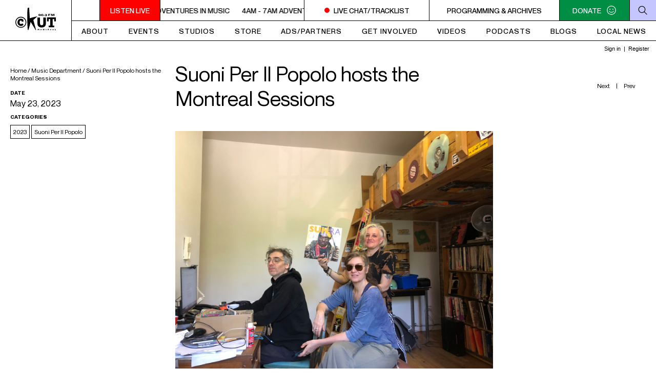

--- FILE ---
content_type: text/html; charset=UTF-8
request_url: https://ckut.ca/music/suoni-per-il-popolo-hosts-the-montreal-sessions/
body_size: 20447
content:
<!DOCTYPE html>
<html lang="en">
<head>
    <meta charset="utf-8">
	<meta name="viewport" content="width=device-width, initial-scale=1.0">
    <title>Suoni Per Il Popolo hosts the Montreal Sessions | CKUT 90.3 FM</title>
    <meta name="author" content="CKUT 90.3 FM">
        <meta name="description" content="Suoni Per Il Popolo is hosting the Montreal Sessions on May 23, 30th, June 6 and 13th. Tune in from 3-5pm to hear the incredible sounds of Montreal&#039;s most forward thinking festival." />
    <meta property="og:image" content="https://ckut.ca/wp-content/uploads/2023/05/suoni.jpeg" />
    <meta property="og:image:secure_url" content="https://ckut.ca/wp-content/uploads/2023/05/suoni.jpeg">
    <meta property="og:image:type" content="image/jpeg">
    <meta property="og:image:width" content="1200">
    <meta property="og:image:height" content="630">
    <meta property="og:title" content="Suoni Per Il Popolo hosts the Montreal Sessions" />
    <meta property="og:description" content="Suoni Per Il Popolo is hosting the Montreal Sessions on May 23, 30th, June 6 and 13th. Tune in from 3-5pm to hear the incredible sounds of Montreal&#039;s most forward thinking festival." />
    <meta name='robots' content='max-image-preview:large' />
<link rel='dns-prefetch' href='//cdnjs.cloudflare.com' />
<link rel='dns-prefetch' href='//www.googletagmanager.com' />
<link rel='dns-prefetch' href='//www.google-analytics.com' />
<link rel='preconnect' href='https://www.googletagmanager.com' />
<link rel='preconnect' href='https://www.google-analytics.com' />
<style id='wp-img-auto-sizes-contain-inline-css' type='text/css'>
img:is([sizes=auto i],[sizes^="auto," i]){contain-intrinsic-size:3000px 1500px}
/*# sourceURL=wp-img-auto-sizes-contain-inline-css */
</style>
<style id='classic-theme-styles-inline-css' type='text/css'>
/*! This file is auto-generated */
.wp-block-button__link{color:#fff;background-color:#32373c;border-radius:9999px;box-shadow:none;text-decoration:none;padding:calc(.667em + 2px) calc(1.333em + 2px);font-size:1.125em}.wp-block-file__button{background:#32373c;color:#fff;text-decoration:none}
/*# sourceURL=/wp-includes/css/classic-themes.min.css */
</style>
<link rel='stylesheet' id='wcn-theme-style-reset-css' href='https://ckut.ca/wp-content/themes/CKUT/src/css/reset.css?ver=2.0.79' type='text/css' media='all' />
<link rel='stylesheet' id='tiny-slider-css-css' href='https://cdnjs.cloudflare.com/ajax/libs/tiny-slider/2.9.2/tiny-slider.css?ver=2.9.2' type='text/css' media='all' />
<link rel='stylesheet' id='wcn-theme-style-css' href='https://ckut.ca/wp-content/themes/CKUT/src/css/main.css?ver=2.0.79' type='text/css' media='all' />
<link rel='stylesheet' id='lightbox-css-css' href='https://ckut.ca/wp-content/themes/CKUT/src/css/lightbox.css?ver=6e50ace4a35077e0124995f9258878fd' type='text/css' media='all' />
<script type="text/javascript" src="https://www.googletagmanager.com/gtag/js?id=G-HB43R41Q82" id="ckut-ga4-js"></script>
<script type="text/javascript" id="ckut-ga4-js-after">
/* <![CDATA[ */
        window.dataLayer = window.dataLayer || [];
        function gtag(){dataLayer.push(arguments);}

        // Consent Mode defaults (you can update these later from a cookie banner)
        gtag('consent', 'default', {
          ad_storage: 'denied',
          ad_user_data: 'denied',
          ad_personalization: 'denied',
          analytics_storage: 'granted'
        });

        gtag('js', new Date());
        gtag('config', 'G-HB43R41Q82', {
          anonymize_ip: true,
          ads_data_redaction: true,
          allow_google_signals: false,
          transport_type: 'beacon'
        });
    
//# sourceURL=ckut-ga4-js-after
/* ]]> */
</script>
<link rel="https://api.w.org/" href="https://ckut.ca/wp-json/" /><link rel="EditURI" type="application/rsd+xml" title="RSD" href="https://ckut.ca/xmlrpc.php?rsd" />

<link rel="canonical" href="https://ckut.ca/music/suoni-per-il-popolo-hosts-the-montreal-sessions/" />
<link rel='shortlink' href='https://ckut.ca/?p=5869' />
<link rel="icon" href="https://ckut.ca/wp-content/uploads/2023/02/cropped-ckut-favicon-32x32.png" sizes="32x32" />
<link rel="icon" href="https://ckut.ca/wp-content/uploads/2023/02/cropped-ckut-favicon-192x192.png" sizes="192x192" />
<link rel="apple-touch-icon" href="https://ckut.ca/wp-content/uploads/2023/02/cropped-ckut-favicon-180x180.png" />
<meta name="msapplication-TileImage" content="https://ckut.ca/wp-content/uploads/2023/02/cropped-ckut-favicon-270x270.png" />
<style id='global-styles-inline-css' type='text/css'>
:root{--wp--preset--aspect-ratio--square: 1;--wp--preset--aspect-ratio--4-3: 4/3;--wp--preset--aspect-ratio--3-4: 3/4;--wp--preset--aspect-ratio--3-2: 3/2;--wp--preset--aspect-ratio--2-3: 2/3;--wp--preset--aspect-ratio--16-9: 16/9;--wp--preset--aspect-ratio--9-16: 9/16;--wp--preset--color--black: #000000;--wp--preset--color--cyan-bluish-gray: #abb8c3;--wp--preset--color--white: #ffffff;--wp--preset--color--pale-pink: #f78da7;--wp--preset--color--vivid-red: #cf2e2e;--wp--preset--color--luminous-vivid-orange: #ff6900;--wp--preset--color--luminous-vivid-amber: #fcb900;--wp--preset--color--light-green-cyan: #7bdcb5;--wp--preset--color--vivid-green-cyan: #00d084;--wp--preset--color--pale-cyan-blue: #8ed1fc;--wp--preset--color--vivid-cyan-blue: #0693e3;--wp--preset--color--vivid-purple: #9b51e0;--wp--preset--gradient--vivid-cyan-blue-to-vivid-purple: linear-gradient(135deg,rgb(6,147,227) 0%,rgb(155,81,224) 100%);--wp--preset--gradient--light-green-cyan-to-vivid-green-cyan: linear-gradient(135deg,rgb(122,220,180) 0%,rgb(0,208,130) 100%);--wp--preset--gradient--luminous-vivid-amber-to-luminous-vivid-orange: linear-gradient(135deg,rgb(252,185,0) 0%,rgb(255,105,0) 100%);--wp--preset--gradient--luminous-vivid-orange-to-vivid-red: linear-gradient(135deg,rgb(255,105,0) 0%,rgb(207,46,46) 100%);--wp--preset--gradient--very-light-gray-to-cyan-bluish-gray: linear-gradient(135deg,rgb(238,238,238) 0%,rgb(169,184,195) 100%);--wp--preset--gradient--cool-to-warm-spectrum: linear-gradient(135deg,rgb(74,234,220) 0%,rgb(151,120,209) 20%,rgb(207,42,186) 40%,rgb(238,44,130) 60%,rgb(251,105,98) 80%,rgb(254,248,76) 100%);--wp--preset--gradient--blush-light-purple: linear-gradient(135deg,rgb(255,206,236) 0%,rgb(152,150,240) 100%);--wp--preset--gradient--blush-bordeaux: linear-gradient(135deg,rgb(254,205,165) 0%,rgb(254,45,45) 50%,rgb(107,0,62) 100%);--wp--preset--gradient--luminous-dusk: linear-gradient(135deg,rgb(255,203,112) 0%,rgb(199,81,192) 50%,rgb(65,88,208) 100%);--wp--preset--gradient--pale-ocean: linear-gradient(135deg,rgb(255,245,203) 0%,rgb(182,227,212) 50%,rgb(51,167,181) 100%);--wp--preset--gradient--electric-grass: linear-gradient(135deg,rgb(202,248,128) 0%,rgb(113,206,126) 100%);--wp--preset--gradient--midnight: linear-gradient(135deg,rgb(2,3,129) 0%,rgb(40,116,252) 100%);--wp--preset--font-size--small: 13px;--wp--preset--font-size--medium: 20px;--wp--preset--font-size--large: 36px;--wp--preset--font-size--x-large: 42px;--wp--preset--spacing--20: 0.44rem;--wp--preset--spacing--30: 0.67rem;--wp--preset--spacing--40: 1rem;--wp--preset--spacing--50: 1.5rem;--wp--preset--spacing--60: 2.25rem;--wp--preset--spacing--70: 3.38rem;--wp--preset--spacing--80: 5.06rem;--wp--preset--shadow--natural: 6px 6px 9px rgba(0, 0, 0, 0.2);--wp--preset--shadow--deep: 12px 12px 50px rgba(0, 0, 0, 0.4);--wp--preset--shadow--sharp: 6px 6px 0px rgba(0, 0, 0, 0.2);--wp--preset--shadow--outlined: 6px 6px 0px -3px rgb(255, 255, 255), 6px 6px rgb(0, 0, 0);--wp--preset--shadow--crisp: 6px 6px 0px rgb(0, 0, 0);}:where(.is-layout-flex){gap: 0.5em;}:where(.is-layout-grid){gap: 0.5em;}body .is-layout-flex{display: flex;}.is-layout-flex{flex-wrap: wrap;align-items: center;}.is-layout-flex > :is(*, div){margin: 0;}body .is-layout-grid{display: grid;}.is-layout-grid > :is(*, div){margin: 0;}:where(.wp-block-columns.is-layout-flex){gap: 2em;}:where(.wp-block-columns.is-layout-grid){gap: 2em;}:where(.wp-block-post-template.is-layout-flex){gap: 1.25em;}:where(.wp-block-post-template.is-layout-grid){gap: 1.25em;}.has-black-color{color: var(--wp--preset--color--black) !important;}.has-cyan-bluish-gray-color{color: var(--wp--preset--color--cyan-bluish-gray) !important;}.has-white-color{color: var(--wp--preset--color--white) !important;}.has-pale-pink-color{color: var(--wp--preset--color--pale-pink) !important;}.has-vivid-red-color{color: var(--wp--preset--color--vivid-red) !important;}.has-luminous-vivid-orange-color{color: var(--wp--preset--color--luminous-vivid-orange) !important;}.has-luminous-vivid-amber-color{color: var(--wp--preset--color--luminous-vivid-amber) !important;}.has-light-green-cyan-color{color: var(--wp--preset--color--light-green-cyan) !important;}.has-vivid-green-cyan-color{color: var(--wp--preset--color--vivid-green-cyan) !important;}.has-pale-cyan-blue-color{color: var(--wp--preset--color--pale-cyan-blue) !important;}.has-vivid-cyan-blue-color{color: var(--wp--preset--color--vivid-cyan-blue) !important;}.has-vivid-purple-color{color: var(--wp--preset--color--vivid-purple) !important;}.has-black-background-color{background-color: var(--wp--preset--color--black) !important;}.has-cyan-bluish-gray-background-color{background-color: var(--wp--preset--color--cyan-bluish-gray) !important;}.has-white-background-color{background-color: var(--wp--preset--color--white) !important;}.has-pale-pink-background-color{background-color: var(--wp--preset--color--pale-pink) !important;}.has-vivid-red-background-color{background-color: var(--wp--preset--color--vivid-red) !important;}.has-luminous-vivid-orange-background-color{background-color: var(--wp--preset--color--luminous-vivid-orange) !important;}.has-luminous-vivid-amber-background-color{background-color: var(--wp--preset--color--luminous-vivid-amber) !important;}.has-light-green-cyan-background-color{background-color: var(--wp--preset--color--light-green-cyan) !important;}.has-vivid-green-cyan-background-color{background-color: var(--wp--preset--color--vivid-green-cyan) !important;}.has-pale-cyan-blue-background-color{background-color: var(--wp--preset--color--pale-cyan-blue) !important;}.has-vivid-cyan-blue-background-color{background-color: var(--wp--preset--color--vivid-cyan-blue) !important;}.has-vivid-purple-background-color{background-color: var(--wp--preset--color--vivid-purple) !important;}.has-black-border-color{border-color: var(--wp--preset--color--black) !important;}.has-cyan-bluish-gray-border-color{border-color: var(--wp--preset--color--cyan-bluish-gray) !important;}.has-white-border-color{border-color: var(--wp--preset--color--white) !important;}.has-pale-pink-border-color{border-color: var(--wp--preset--color--pale-pink) !important;}.has-vivid-red-border-color{border-color: var(--wp--preset--color--vivid-red) !important;}.has-luminous-vivid-orange-border-color{border-color: var(--wp--preset--color--luminous-vivid-orange) !important;}.has-luminous-vivid-amber-border-color{border-color: var(--wp--preset--color--luminous-vivid-amber) !important;}.has-light-green-cyan-border-color{border-color: var(--wp--preset--color--light-green-cyan) !important;}.has-vivid-green-cyan-border-color{border-color: var(--wp--preset--color--vivid-green-cyan) !important;}.has-pale-cyan-blue-border-color{border-color: var(--wp--preset--color--pale-cyan-blue) !important;}.has-vivid-cyan-blue-border-color{border-color: var(--wp--preset--color--vivid-cyan-blue) !important;}.has-vivid-purple-border-color{border-color: var(--wp--preset--color--vivid-purple) !important;}.has-vivid-cyan-blue-to-vivid-purple-gradient-background{background: var(--wp--preset--gradient--vivid-cyan-blue-to-vivid-purple) !important;}.has-light-green-cyan-to-vivid-green-cyan-gradient-background{background: var(--wp--preset--gradient--light-green-cyan-to-vivid-green-cyan) !important;}.has-luminous-vivid-amber-to-luminous-vivid-orange-gradient-background{background: var(--wp--preset--gradient--luminous-vivid-amber-to-luminous-vivid-orange) !important;}.has-luminous-vivid-orange-to-vivid-red-gradient-background{background: var(--wp--preset--gradient--luminous-vivid-orange-to-vivid-red) !important;}.has-very-light-gray-to-cyan-bluish-gray-gradient-background{background: var(--wp--preset--gradient--very-light-gray-to-cyan-bluish-gray) !important;}.has-cool-to-warm-spectrum-gradient-background{background: var(--wp--preset--gradient--cool-to-warm-spectrum) !important;}.has-blush-light-purple-gradient-background{background: var(--wp--preset--gradient--blush-light-purple) !important;}.has-blush-bordeaux-gradient-background{background: var(--wp--preset--gradient--blush-bordeaux) !important;}.has-luminous-dusk-gradient-background{background: var(--wp--preset--gradient--luminous-dusk) !important;}.has-pale-ocean-gradient-background{background: var(--wp--preset--gradient--pale-ocean) !important;}.has-electric-grass-gradient-background{background: var(--wp--preset--gradient--electric-grass) !important;}.has-midnight-gradient-background{background: var(--wp--preset--gradient--midnight) !important;}.has-small-font-size{font-size: var(--wp--preset--font-size--small) !important;}.has-medium-font-size{font-size: var(--wp--preset--font-size--medium) !important;}.has-large-font-size{font-size: var(--wp--preset--font-size--large) !important;}.has-x-large-font-size{font-size: var(--wp--preset--font-size--x-large) !important;}
/*# sourceURL=global-styles-inline-css */
</style>
</head>
<body class="wp-singular music-template-default single single-music postid-5869 wp-theme-CKUT">
	<header>
		<a href="https://ckut.ca" aria-label="CKUT homepage">
			<div class="logo">
				<svg xmlns="http://www.w3.org/2000/svg" xmlns:xlink="http://www.w3.org/1999/xlink" x="0px" y="0px" viewBox="0 0 79 43.8" style="enable-background:new 0 0 79 43.8;" xml:space="preserve">
				<path d="M59.5,19.2v10.6c0,2.4-0.1,4.8-2,6.6c-1.6,1.5-4,2.1-6.2,2.1c-2.2,0-4.7-0.5-6.2-2.1c-1.9-1.8-2-4.2-2-6.6V19.2H48v9.9
					c0,2.4,0.2,5.1,3.3,5.1c3.1,0,3.3-2.7,3.3-5.1v-9.9L59.5,19.2L59.5,19.2z"/>
				<path d="M79,26.7h-3.3v-4.5h-2.9v12.6h2.9v3.2H65v-3.2h2.9V22.2H65v4.4h-3.3V19H79V26.7z"/>
				<g>
					<path d="M10.7,39.1C4.8,39.1,0,34.2,0,28.3s4.8-10.7,10.7-10.7s10.7,4.8,10.7,10.7S16.7,39.1,10.7,39.1z M10.7,19.2
						c-5.1,0-9.2,4.1-9.2,9.2s4.1,9.2,9.2,9.2c5.1,0,9.2-4.1,9.2-9.2S15.8,19.2,10.7,19.2z"/>
				</g>
				<path d="M15.7,27.2h-3.4v-1.8c-0.3-0.2-1.1-0.5-1.8-0.4c-1.7,0.1-2.4,1.8-2.4,3.4s0.8,3.4,2.4,3.4c1.5,0,2.5-0.5,2.9-1.3l2.5,2.5
					c-1.4,1.8-3.1,2.6-5.4,2.5c-3.7-0.1-6.4-3.4-6.4-7c0-3.6,2.5-6.9,6.4-7c2.5-0.1,4.1,1,5.1,2.2L15.7,27.2L15.7,27.2z"/>
				<path d="M46.5,15.3c0,0.2,0.3,0.4,0.6,0.4c0.8,0,0.9-0.5,0.9-1h0c-0.3,0.3-0.8,0.3-1.2,0.3c-1.4,0-1.9-0.6-1.9-1.2
					c0-1,1.1-1.4,2.3-1.4c1,0,2.4,0.3,2.4,1.9c0,1.3-0.9,2-2.4,2c-0.9,0-1.9-0.2-2.1-1L46.5,15.3L46.5,15.3z M47.2,14.4
					c0.4,0,0.8-0.2,0.8-0.7c0-0.4-0.2-0.7-0.8-0.7c-0.5,0-0.8,0.2-0.8,0.7C46.4,14.2,46.8,14.4,47.2,14.4z"/>
				<path d="M52.4,16.2c-1.4,0-2.3-0.7-2.3-2s0.9-1.9,2.3-1.9s2.3,0.7,2.3,1.9C54.7,15.5,53.8,16.2,52.4,16.2z M52.4,15.6
					c0.6,0,0.8-0.5,0.8-1.3c0-0.8-0.2-1.3-0.8-1.3c-0.5,0-0.7,0.5-0.7,1.3S51.9,15.6,52.4,15.6z"/>
				<path d="M55.1,16.1v-1h1.4v1H55.1z"/>
				<path d="M58.5,15c0,0.4,0.3,0.6,0.8,0.6c0.4,0,0.8-0.2,0.8-0.5c0-0.3-0.2-0.6-0.7-0.6h-0.5v-0.6c0.2,0,0.5,0,0.8,0
					c0.3,0,0.4-0.2,0.4-0.4c0-0.3-0.3-0.4-0.7-0.4c-0.4,0-0.7,0.2-0.7,0.5h-1.5c0-0.8,1.3-1.1,2.3-1.1c1,0,2.1,0.4,2.1,1.1
					c0,0.3-0.5,0.8-1,0.8v0c0.7,0,1.1,0.5,1.1,0.9c0,0.7-1.1,1.1-2.1,1.1c-1.5,0-2.5-0.5-2.5-1.2L58.5,15L58.5,15z"/>
				<path d="M64.2,12.2h4.2V13h-2.7v0.7H68v0.8h-2.2v1.6h-1.6V12.2z"/>
				<path d="M69.7,16.1v-3.9H72l1,2.6h0l1-2.6h2.3v3.9h-1.4v-2.8h0l-1.1,2.8h-1.6l-1.1-2.8h0v2.8H69.7z"/>
				<path d="M46.4,43.7h-0.8v-1.5l-0.7,0.8h-0.1l-0.7-0.8v1.5h-0.7v-2.5h0.7l0.8,0.9l0.8-0.9h0.7L46.4,43.7L46.4,43.7z"/>
				<path d="M51.1,42.8c0,0.2,0,0.4-0.1,0.5c-0.1,0.1-0.2,0.3-0.4,0.3c-0.2,0.1-0.4,0.1-0.6,0.1c-0.2,0-0.4,0-0.6-0.1
					c-0.2-0.1-0.3-0.2-0.4-0.3C49,43.1,49,43,49,42.8c0-0.1,0-0.3,0.1-0.4c0-0.1,0.1-0.2,0.2-0.3c0.1-0.1,0.2-0.2,0.3-0.2
					c0.1,0,0.3-0.1,0.5-0.1c0.2,0,0.3,0,0.5,0.1c0.1,0,0.2,0.1,0.3,0.2c0.1,0.1,0.2,0.2,0.2,0.3C51.1,42.5,51.1,42.6,51.1,42.8z
					 M50.4,42.8c0-0.1,0-0.3-0.1-0.3c-0.1-0.1-0.2-0.1-0.3-0.1c-0.1,0-0.2,0-0.3,0.1c-0.1,0.1-0.1,0.2-0.1,0.3c0,0.1,0,0.3,0.1,0.3
					s0.2,0.1,0.3,0.1c0.1,0,0.2,0,0.3-0.1C50.4,43,50.4,42.9,50.4,42.8z"/>
				<path d="M56.5,43.7h-0.7l-1.3-1.4v1.4h-0.8v-2.5h0.7l1.3,1.4v-1.4h0.8L56.5,43.7L56.5,43.7z"/>
				<path d="M60.7,43.6c-0.1,0-0.2,0.1-0.3,0.1c-0.1,0-0.2,0-0.3,0c-0.5,0-0.7-0.2-0.7-0.7v-0.7H59v-0.1l0.9-0.9H60v0.5h0.6v0.4H60v0.6
					c0,0.1,0,0.1,0,0.2c0,0,0,0.1,0.1,0.1c0,0,0.1,0,0.2,0c0.1,0,0.2,0,0.4-0.1L60.7,43.6L60.7,43.6z"/>
				<path d="M65.7,43.7h-0.8l-0.2-0.4c-0.1-0.2-0.1-0.3-0.2-0.4s-0.1-0.1-0.2-0.1c-0.1,0-0.1,0-0.2,0H64v1h-0.8v-2.5h1.3
					c0.2,0,0.4,0,0.5,0.1c0.1,0.1,0.2,0.2,0.3,0.3c0.1,0.1,0.1,0.2,0.1,0.3c0,0.1,0,0.2-0.1,0.3c0,0.1-0.1,0.1-0.2,0.2
					c0,0-0.1,0.1-0.2,0.1c0.1,0,0.1,0.1,0.2,0.2c0,0.1,0.1,0.2,0.2,0.4L65.7,43.7z M64.6,42c0-0.1,0-0.2-0.1-0.2
					c-0.1,0-0.2-0.1-0.4-0.1H64v0.6h0.2c0.2,0,0.3,0,0.4-0.1C64.6,42.2,64.6,42.1,64.6,42z"/>
				<path d="M70,42.9h-1.3c0,0.1,0.1,0.2,0.2,0.3c0.1,0.1,0.2,0.1,0.3,0.1c0.2,0,0.5-0.1,0.7-0.2v0.4c-0.1,0-0.2,0.1-0.4,0.1
					c-0.1,0-0.3,0.1-0.5,0.1c-0.2,0-0.4,0-0.6-0.1s-0.3-0.2-0.4-0.3C68.1,43.1,68,43,68,42.8c0-0.2,0-0.3,0.1-0.5
					c0.1-0.1,0.2-0.3,0.4-0.3c0.2-0.1,0.4-0.1,0.6-0.1c0.1,0,0.3,0,0.4,0.1c0.1,0.1,0.3,0.2,0.3,0.3c0.1,0.1,0.1,0.3,0.1,0.6L70,42.9
					L70,42.9z M69.4,42.6c0-0.1,0-0.2-0.1-0.3c-0.1-0.1-0.1-0.1-0.3-0.1c-0.1,0-0.2,0-0.3,0.1c-0.1,0.1-0.1,0.2-0.1,0.3H69.4z M69.7,41
					L69,41.6h-0.4L69,41H69.7z"/>
				<path d="M74.4,43.6c-0.1,0-0.2,0.1-0.3,0.1c-0.1,0-0.2,0-0.3,0s-0.2,0-0.2-0.1c0,0-0.1-0.1-0.1-0.1c-0.1,0.1-0.1,0.1-0.2,0.1
					c-0.1,0-0.2,0.1-0.3,0.1c-0.1,0-0.2,0-0.3-0.1c-0.1,0-0.1-0.1-0.2-0.2c0-0.1,0-0.1,0-0.2c0-0.1,0-0.2,0.1-0.3
					c0.1-0.1,0.1-0.1,0.2-0.2c0.1,0,0.2-0.1,0.4-0.1c0.1,0,0.2,0,0.2-0.1s0.1,0,0.1,0c0,0,0,0,0.1,0c0-0.1,0-0.2,0-0.2
					c0,0-0.1-0.1-0.2-0.1c-0.1,0-0.3,0-0.4,0.1c-0.1,0.1-0.2,0.1-0.3,0.2v-0.5c0.1-0.1,0.2-0.1,0.3-0.1c0.1,0,0.2-0.1,0.3-0.1
					c0.1,0,0.2,0,0.3,0c0.3,0,0.5,0,0.6,0.2c0.1,0.1,0.2,0.2,0.2,0.4v0.7c0,0.1,0,0.1,0,0.1c0,0,0,0,0.1,0s0.1,0,0.2,0L74.4,43.6
					L74.4,43.6z M73.5,43.3v-0.4c-0.2,0.1-0.3,0.1-0.3,0.2c-0.1,0-0.1,0.1-0.1,0.2c0,0.1,0,0.1,0,0.1c0,0,0.1,0,0.1,0s0.1,0,0.1,0
					C73.4,43.3,73.5,43.3,73.5,43.3z"/>
				<path d="M78.8,43.7h-1.9v-2.5h0.8v1.9h1.2V43.7z"/>
				<path d="M24,0.6c0,0-2,12.4,0.1,42.3l1.2,0.8c0,0,3.1-9.8,4.5-16.1l9.9,16.1c0,0,0.9,0.5,0.5-0.8c-0.4-1.3-5.2-19-5.2-19l8-7
					c0,0-4.9,0.6-14.9,3.6c0,0-0.5-9.3-1.3-20.2C26.8,0.3,26.8-0.5,24,0.6z"/>

			</svg>
			</div>
		</a>
		<div class="menu">
			<div class="secondary-menu">
				<a href="#" onClick="ckutplayer=window.open('https://ckut.ca/listen-live/', 'ckutplayer', 'width=580,height=190,toolbar=no,location=no,directories=no,status=no,menubar=no,scrollbars=no,resizable=yes,noopener,noreferrer'); return false;" aria-label="Play the live stream (opens in a new window)">
				<div class="player">
					<svg xmlns="http://www.w3.org/2000/svg" viewBox="0 0 9 12">
						<path d="M0 12l9-6-9-6z"/>
					</svg>
				</div>
				</a>
				<div class="listen-live-wrapper">
					<div class="listen-live"><a href="#" onClick="ckutplayer=window.open('https://ckut.ca/listen-live/', 'ckutplayer', 'width=660,height=250,toolbar=no,location=no,directories=no,status=no,menubar=no,scrollbars=yes,resizable=yes'); return false;" class="blink">LISTEN LIVE</a></div>
					<a class="marquee-link" href="" data-marquee=""></a>
				</div>
				<a class="live-now">
					<div class="live"></div><span class="live-text">LIVE CHAT/TRACKLIST</span>
				</a>
				
				<a class='programming-menu' href='/table'><span>Programming &#038; Archives</span></a>				<a class="donate" href="https://ckut.ca/donate">
					<span>DONATE</span>					<div class="donate-icon">
						<svg xmlns="http://www.w3.org/2000/svg" xml:space="preserve" class="donate-default" viewBox="0 0 98.4 98.4">
							<path style="fill: white" d="M35.6 44.9c2.8 0 5-2.2 5-5s-2.2-5-5-5-5 2.2-5 5c0 2.7 2.2 5 5 5zm27.2 0c2.8 0 5-2.2 5-5s-2.2-5-5-5-5 2.2-5 5c0 2.7 2.2 5 5 5zM29.1 55.6L24.8 57c8.6 20.1 40.1 20.1 48.7 0l-4.3-1.4C63.5 70 34.9 70 29.1 55.6zm20.1 30.9c-21.5 0-37.3-15.8-37.3-37.3s15.8-37.3 37.3-37.3 37.3 15.8 37.3 37.3-15.8 37.3-37.3 37.3zm0 5.7c24.4 0 43-18.6 43-43s-18.6-43-43-43-43 18.6-43 43 18.6 43 43 43z"/>
						</svg>
						<svg xmlns="http://www.w3.org/2000/svg" xml:space="preserve" class="donate-hover"  x="0px" y="0px" viewBox="0 0 98.4 98.4" xml:space="preserve">
						<path style="fill: white" d="M62.8,44.9c2.8,0,5-2.2,5-5s-2.2-5-5-5s-5,2.2-5,5C57.8,42.6,60,44.9,62.8,44.9z M29.1,55.6L24.8,57c8.6,20.1,40.1,20.1,48.7,0l-4.3-1.4C63.5,70,34.9,70,29.1,55.6z M49.2,86.5c-21.5,0-37.3-15.8-37.3-37.3s15.8-37.3,37.3-37.3s37.3,15.8,37.3,37.3S70.7,86.5,49.2,86.5z M43.2,42.7h-16v-5h16V42.7z M49.2,92.2c24.4,0,43-18.6,43-43s-18.6-43-43-43s-43,18.6-43,43S24.8,92.2,49.2,92.2z"/>
					</svg>
					</div>
				</a>
				<button class="search-icon"          
					type="button"
					aria-controls="search-form" 
					aria-expanded="false"
					aria-label="Search"> 
					<svg xmlns="http://www.w3.org/2000/svg" xml:space="preserve" viewBox="0 0 98.4 98.4" xml:space="preserve">
						<line x1="63.4" y1="63.4" x2="90.3" y2="90.3"/>
						<path d="M41.6,14.1c15.1,0,27.5,12.3,27.5,27.5S56.8,69.1,41.6,69.1S14.1,56.8,14.1,41.6S26.5,14.1,41.6,14.1 M41.6,8.1c-18.5,0-33.5,15-33.5,33.5s15,33.5,33.5,33.5s33.5-15,33.5-33.5S60.1,8.1,41.6,8.1L41.6,8.1z"/>
					</svg>
				</button>
				<div class="search-form-container">
					<form role="search" method="get" class="search-form" action="https://ckut.ca/">
						<input type="search" class="search-field" placeholder="Search …" value="" name="s" title="Search for:" />
						<input type="submit" class="search-submit" value="Search" />
					</form>
				</div>
				<div class="mobile-menu-button">
					<div class="trigger">
						<span></span><span></span><span></span>
					</div>
				</div>
			</div>
			<div class="primary-menu">
				<nav>
					<ul id="menu-primary" class="primary-menu-container"><li id="menu-item-165" class="menu-item menu-item-type-post_type menu-item-object-page menu-item-has-children menu-item-165"><a href="https://ckut.ca/about/">About</a>
<ul class="sub-menu">
	<li id="menu-item-6596" class="menu-item menu-item-type-post_type menu-item-object-page menu-item-6596"><a href="https://ckut.ca/about/">All About CKUT</a></li>
	<li id="menu-item-6593" class="menu-item menu-item-type-post_type menu-item-object-page menu-item-6593"><a href="https://ckut.ca/about/contact/">Contact Info</a></li>
	<li id="menu-item-6594" class="menu-item menu-item-type-post_type menu-item-object-page menu-item-6594"><a href="https://ckut.ca/about/station-governance/">Station Governance</a></li>
	<li id="menu-item-6595" class="menu-item menu-item-type-post_type menu-item-object-page menu-item-6595"><a href="https://ckut.ca/submit-music-to-ckut/">Submit Music</a></li>
</ul>
</li>
<li id="menu-item-8623" class="menu-item menu-item-type-custom menu-item-object-custom menu-item-8623"><a href="https://ckut.ca/events/">Events</a></li>
<li id="menu-item-8228" class="menu-item menu-item-type-post_type menu-item-object-page menu-item-8228"><a href="https://ckut.ca/about/ckuts-on-air-studio/">Studios</a></li>
<li id="menu-item-169" class="menu-item menu-item-type-post_type menu-item-object-page menu-item-169"><a href="https://ckut.ca/store/">Store</a></li>
<li id="menu-item-166" class="menu-item menu-item-type-post_type menu-item-object-page menu-item-has-children menu-item-166"><a href="https://ckut.ca/advertising/">Ads/Partners</a>
<ul class="sub-menu">
	<li id="menu-item-9871" class="menu-item menu-item-type-post_type menu-item-object-page menu-item-9871"><a href="https://ckut.ca/advertising/">Advertising</a></li>
	<li id="menu-item-9877" class="menu-item menu-item-type-post_type menu-item-object-page menu-item-9877"><a href="https://ckut.ca/ckuts-media-kit/">Media Kit</a></li>
	<li id="menu-item-9114" class="menu-item menu-item-type-post_type menu-item-object-page menu-item-9114"><a href="https://ckut.ca/partners-sponsors/">Partners &amp; Sponsors</a></li>
</ul>
</li>
<li id="menu-item-167" class="menu-item menu-item-type-post_type menu-item-object-page menu-item-167"><a href="https://ckut.ca/get-involved/">Get Involved</a></li>
<li id="menu-item-2883" class="menu-item menu-item-type-post_type_archive menu-item-object-videos menu-item-2883"><a href="https://ckut.ca/videos/">Videos</a></li>
<li id="menu-item-1718" class="menu-item menu-item-type-post_type_archive menu-item-object-podcasts menu-item-1718"><a href="https://ckut.ca/podcasts/">Podcasts</a></li>
<li id="menu-item-897" class="menu-item menu-item-type-post_type menu-item-object-page menu-item-has-children menu-item-897"><a href="https://ckut.ca/blogs/">Blogs</a>
<ul class="sub-menu">
	<li id="menu-item-2880" class="menu-item menu-item-type-post_type_archive menu-item-object-news menu-item-2880"><a href="https://ckut.ca/news/">Station News</a></li>
	<li id="menu-item-3030" class="menu-item menu-item-type-post_type_archive menu-item-object-time-capsule menu-item-3030"><a href="https://ckut.ca/timecapsule/">Time Capsule</a></li>
	<li id="menu-item-3029" class="menu-item menu-item-type-post_type_archive menu-item-object-spoken-word menu-item-3029"><a href="https://ckut.ca/spokenword/">Spoken Word Dept.</a></li>
	<li id="menu-item-3028" class="menu-item menu-item-type-post_type_archive menu-item-object-music menu-item-3028"><a href="https://ckut.ca/music/">Music Dept.</a></li>
</ul>
</li>
<li id="menu-item-6592" class="menu-item menu-item-type-post_type menu-item-object-page menu-item-6592"><a href="https://ckut.ca/lji/">Local News</a></li>
</ul>				</nav>
			</div>
			<div class="mobile">
				<div class="mobile-menu">
					<ul id="mobile-menu" class="menu"><li id="menu-item-1724" class="menu-item menu-item-type-post_type menu-item-object-page menu-item-has-children menu-item-1724"><a href="https://ckut.ca/about/">About</a>
<ul class="sub-menu">
	<li id="menu-item-6614" class="menu-item menu-item-type-post_type menu-item-object-page menu-item-6614"><a href="https://ckut.ca/about/">All About CKUT</a></li>
	<li id="menu-item-6615" class="menu-item menu-item-type-post_type menu-item-object-page menu-item-6615"><a href="https://ckut.ca/about/contact/">CKUT Contact Info</a></li>
	<li id="menu-item-6613" class="menu-item menu-item-type-post_type menu-item-object-page menu-item-6613"><a href="https://ckut.ca/about/station-governance/">Station Governance</a></li>
	<li id="menu-item-6616" class="menu-item menu-item-type-post_type menu-item-object-page menu-item-6616"><a href="https://ckut.ca/submit-music-to-ckut/">Submitting Music to CKUT</a></li>
</ul>
</li>
<li id="menu-item-8624" class="menu-item menu-item-type-custom menu-item-object-custom menu-item-8624"><a href="https://ckut.ca/events/">Events</a></li>
<li id="menu-item-8229" class="menu-item menu-item-type-post_type menu-item-object-page menu-item-8229"><a href="https://ckut.ca/about/ckuts-on-air-studio/">Studios</a></li>
<li id="menu-item-1723" class="menu-item menu-item-type-post_type menu-item-object-page menu-item-1723"><a href="https://ckut.ca/store/">Store</a></li>
<li id="menu-item-1721" class="menu-item menu-item-type-post_type menu-item-object-page menu-item-1721"><a href="https://ckut.ca/advertising/">Advertising</a></li>
<li id="menu-item-1722" class="menu-item menu-item-type-post_type menu-item-object-page menu-item-1722"><a href="https://ckut.ca/get-involved/">Get Involved</a></li>
<li id="menu-item-4966" class="menu-item menu-item-type-post_type_archive menu-item-object-programming menu-item-4966"><a href="https://ckut.ca/programming/">Programming</a></li>
<li id="menu-item-3205" class="menu-item menu-item-type-custom menu-item-object-custom menu-item-3205"><a href="/table">Schedule</a></li>
<li id="menu-item-1726" class="menu-item menu-item-type-post_type_archive menu-item-object-podcasts menu-item-1726"><a href="https://ckut.ca/podcasts/">Podcasts</a></li>
<li id="menu-item-3207" class="menu-item menu-item-type-post_type_archive menu-item-object-videos menu-item-3207"><a href="https://ckut.ca/videos/">Videos</a></li>
<li id="menu-item-6617" class="menu-item menu-item-type-post_type menu-item-object-page menu-item-6617"><a href="https://ckut.ca/lji/">Local News</a></li>
<li id="menu-item-3109" class="menu-item menu-item-type-custom menu-item-object-custom menu-item-has-children menu-item-3109"><a>Blogs</a>
<ul class="sub-menu">
	<li id="menu-item-3110" class="menu-item menu-item-type-post_type_archive menu-item-object-news menu-item-3110"><a href="https://ckut.ca/news/">Station News</a></li>
	<li id="menu-item-3114" class="menu-item menu-item-type-post_type_archive menu-item-object-time-capsule menu-item-3114"><a href="https://ckut.ca/timecapsule/">Time Capsule</a></li>
	<li id="menu-item-3113" class="menu-item menu-item-type-post_type_archive menu-item-object-spoken-word menu-item-3113"><a href="https://ckut.ca/spokenword/">Spoken Word</a></li>
	<li id="menu-item-3112" class="menu-item menu-item-type-post_type_archive menu-item-object-music menu-item-3112"><a href="https://ckut.ca/music/">Music Department</a></li>
</ul>
</li>
<li id="menu-item-3111" class="menu-item menu-item-type-custom menu-item-object-custom menu-item-3111"><a href="https://ckut.ca/donate">Donate</a></li>
</ul>					<div class="social-media">
						Follow
						<div class="social-media-icons">
							<a href="https://www.facebook.com/RadioCKUT" target="_blank">
								<svg fill="#000000" xmlns="http://www.w3.org/2000/svg"  viewBox="0 0 16 16" width="16px" height="16px"><path d="M 7.5 1 C 3.9160714 1 1 3.9160714 1 7.5 C 1 11.083929 3.9160714 14 7.5 14 C 11.083929 14 14 11.083929 14 7.5 C 14 3.9160714 11.083929 1 7.5 1 z M 7.5 2 C 10.543488 2 13 4.4565116 13 7.5 C 13 10.266333 10.967571 12.541024 8.3125 12.933594 L 8.3125 9.0898438 L 9.8652344 9.0898438 L 10.109375 7.5136719 L 8.3125 7.5136719 L 8.3125 6.6503906 C 8.3125 5.9953906 8.5256719 5.4140625 9.1386719 5.4140625 L 10.123047 5.4140625 L 10.123047 4.0371094 C 9.9500469 4.0141094 9.5845781 3.9628906 8.8925781 3.9628906 C 7.4485781 3.9628906 6.6015625 4.7258906 6.6015625 6.4628906 L 6.6015625 7.5117188 L 5.1171875 7.5117188 L 5.1171875 9.0898438 L 6.6035156 9.0898438 L 6.6035156 12.919922 C 3.9897868 12.492118 2 10.237066 2 7.5 C 2 4.4565116 4.4565116 2 7.5 2 z"/></svg>
							</a>
							<a href="https://www.instagram.com/ckutmtl/" target="_blank">
								<svg fill="#000000" xmlns="http://www.w3.org/2000/svg"  viewBox="0 0 16 16" width="16px" height="16px"><path d="M 4.773438 1 C 2.695313 1 1 2.695313 1 4.773438 L 1 10.230469 C 1 12.304688 2.695313 14 4.773438 14 L 10.230469 14 C 12.304688 14 14 12.304688 14 10.226563 L 14 4.773438 C 14 2.695313 12.304688 1 10.226563 1 Z M 4.773438 2 L 10.226563 2 C 11.765625 2 13 3.234375 13 4.773438 L 13 10.226563 C 13 11.765625 11.765625 13 10.230469 13 L 4.773438 13 C 3.234375 13 2 11.765625 2 10.230469 L 2 4.773438 C 2 3.234375 3.234375 2 4.773438 2 Z M 11.5 3 C 11.222656 3 11 3.222656 11 3.5 C 11 3.777344 11.222656 4 11.5 4 C 11.777344 4 12 3.777344 12 3.5 C 12 3.222656 11.777344 3 11.5 3 Z M 7.5 4 C 5.574219 4 4 5.574219 4 7.5 C 4 9.425781 5.574219 11 7.5 11 C 9.425781 11 11 9.425781 11 7.5 C 11 5.574219 9.425781 4 7.5 4 Z M 7.5 5 C 8.886719 5 10 6.113281 10 7.5 C 10 8.886719 8.886719 10 7.5 10 C 6.113281 10 5 8.886719 5 7.5 C 5 6.113281 6.113281 5 7.5 5 Z"/></svg>
							</a>
							<a href="https://twitter.com/ckut" target="_blank">
								<svg fill="#000000" xmlns="http://www.w3.org/2000/svg"  viewBox="0 0 16 16" width="16px" height="16px"><path d="M 15 3.296875 C 14.476563 3.523438 13.949219 3.691406 13.367188 3.746094 C 13.949219 3.410156 14.417969 2.84375 14.648438 2.226563 C 14.066406 2.5625 13.484375 2.789063 12.84375 2.902344 C 12.257813 2.339844 11.5 2 10.683594 2 C 9.109375 2 7.824219 3.242188 7.824219 4.765625 C 7.824219 4.988281 7.824219 5.214844 7.882813 5.386719 C 4.875 5.386719 2.8125 3.691406 1.414063 2 C 1.121094 2.394531 1.003906 2.902344 1.003906 3.410156 C 1.003906 4.367188 1.53125 5.214844 2.289063 5.722656 C 1.820313 5.667969 1.355469 5.554688 1.003906 5.386719 C 1.003906 5.386719 1.003906 5.386719 1.003906 5.441406 C 1.003906 6.796875 1.996094 7.921875 3.28125 8.148438 C 3.046875 8.203125 2.8125 8.261719 2.519531 8.261719 C 2.347656 8.261719 2.171875 8.261719 1.996094 8.207031 C 2.347656 9.335938 3.976563 10.632813 5.257813 10.632813 C 4.265625 11.363281 3.34375 12 1.5 12 C 1.265625 12 1.453125 12 1 12 C 2.28125 12.789063 3.800781 13 5.375 13 C 10.683594 13 13.542969 8.769531 13.542969 5.101563 C 13.542969 4.988281 13.542969 4.878906 13.542969 4.765625 C 14.125 4.367188 14.59375 3.863281 15 3.296875"/></svg>
							</a>
							<a href="https://www.youtube.com/channel/UCK4IzNmyWdfSRwpHI490XAQ" target="_blank">
								<svg fill="#000000" xmlns="http://www.w3.org/2000/svg"  viewBox="0 0 16 16" width="16px" height="16px"><path d="M 2.488281 3.011719 C 1.664063 3.011719 0.988281 3.6875 0.988281 4.511719 L 0.988281 11.511719 C 0.988281 12.335938 1.664063 13.011719 2.488281 13.011719 L 13.488281 13.011719 C 14.308594 13.011719 14.988281 12.335938 14.988281 11.511719 L 14.988281 4.511719 C 14.988281 3.6875 14.3125 3.011719 13.488281 3.011719 Z M 2.488281 4.011719 L 13.488281 4.011719 C 13.769531 4.011719 13.988281 4.230469 13.988281 4.511719 L 13.988281 11.511719 C 13.988281 11.792969 13.769531 12.011719 13.488281 12.011719 L 2.488281 12.011719 C 2.207031 12.011719 1.988281 11.792969 1.988281 11.511719 L 1.988281 4.511719 C 1.988281 4.230469 2.207031 4.011719 2.488281 4.011719 Z M 6 4.992188 L 6 11.011719 L 11 8 Z M 7 6.757813 L 9.0625 8 L 7 9.242188 Z"/></svg>
							</a>
							<a href="https://soundcloud.com/radiockut" target="_blank">
								<svg fill="#000000" xmlns="http://www.w3.org/2000/svg"  viewBox="0 0 16 16" width="16px" height="16px"><path d="M 9.8125 4 C 9.367188 4 8.9375 4.085938 8.554688 4.234375 C 8.40625 4.292969 8.367188 4.355469 8.367188 4.46875 L 8.367188 10.761719 C 8.367188 10.882813 8.460938 10.976563 8.578125 10.988281 C 8.582031 10.992188 14.03125 10.988281 14.03125 10.988281 C 15.117188 10.988281 16 10.113281 16 9.015625 C 16 7.921875 15.117188 7.03125 14.03125 7.03125 C 13.761719 7.03125 13.503906 7.089844 13.269531 7.1875 C 13.117188 5.402344 11.625 4 9.8125 4 Z M 7.960938 4.464844 C 7.910156 4.464844 7.863281 4.484375 7.828125 4.515625 C 7.777344 4.554688 7.746094 4.617188 7.746094 4.683594 L 7.746094 4.703125 L 7.65625 9.148438 L 7.703125 9.96875 L 7.746094 10.769531 C 7.75 10.886719 7.84375 10.984375 7.960938 10.984375 C 8.082031 10.984375 8.175781 10.886719 8.179688 10.765625 L 8.277344 9.148438 L 8.179688 4.683594 C 8.175781 4.605469 8.132813 4.535156 8.070313 4.496094 C 8.039063 4.476563 8.003906 4.464844 7.960938 4.464844 Z M 7.289063 4.851563 C 7.25 4.851563 7.214844 4.863281 7.179688 4.882813 C 7.125 4.917969 7.089844 4.980469 7.085938 5.054688 L 7.085938 5.09375 L 7.011719 9.148438 C 7.011719 9.148438 7.085938 10.792969 7.085938 10.792969 C 7.085938 10.796875 7.085938 10.796875 7.085938 10.800781 C 7.089844 10.847656 7.109375 10.890625 7.136719 10.921875 C 7.171875 10.96875 7.230469 10.996094 7.289063 10.996094 C 7.347656 10.996094 7.398438 10.972656 7.433594 10.9375 C 7.46875 10.898438 7.492188 10.847656 7.492188 10.792969 L 7.503906 10.628906 L 7.578125 9.148438 L 7.492188 5.054688 C 7.492188 4.984375 7.457031 4.921875 7.402344 4.882813 C 7.371094 4.863281 7.332031 4.851563 7.289063 4.851563 Z M 5.28125 5.320313 C 5.191406 5.320313 5.121094 5.390625 5.117188 5.484375 L 5.015625 9.148438 L 5.117188 10.828125 C 5.121094 10.917969 5.191406 10.988281 5.28125 10.988281 C 5.371094 10.988281 5.441406 10.917969 5.445313 10.828125 L 5.554688 9.148438 L 5.445313 5.484375 C 5.441406 5.390625 5.371094 5.320313 5.28125 5.320313 Z M 5.945313 5.398438 C 5.847656 5.398438 5.773438 5.476563 5.769531 5.578125 L 5.675781 9.148438 L 5.769531 10.8125 C 5.773438 10.910156 5.847656 10.988281 5.945313 10.988281 C 6.039063 10.988281 6.117188 10.910156 6.117188 10.8125 L 6.222656 9.148438 L 6.117188 5.574219 C 6.117188 5.476563 6.042969 5.398438 5.945313 5.398438 Z M 4.621094 5.453125 C 4.539063 5.453125 4.476563 5.515625 4.476563 5.601563 L 4.363281 9.148438 L 4.472656 10.839844 C 4.476563 10.921875 4.542969 10.988281 4.621094 10.988281 C 4.699219 10.988281 4.765625 10.925781 4.769531 10.84375 L 4.769531 10.839844 L 4.890625 9.148438 L 4.769531 5.601563 C 4.765625 5.519531 4.699219 5.453125 4.621094 5.453125 Z M 6.617188 5.515625 C 6.511719 5.515625 6.425781 5.597656 6.425781 5.703125 L 6.34375 9.148438 L 6.425781 10.800781 C 6.429688 10.90625 6.507813 10.992188 6.613281 10.992188 C 6.714844 10.992188 6.800781 10.910156 6.804688 10.804688 L 6.804688 10.800781 L 6.898438 9.148438 L 6.804688 5.703125 C 6.800781 5.597656 6.71875 5.515625 6.617188 5.515625 Z M 3.957031 5.75 C 3.886719 5.75 3.824219 5.808594 3.820313 5.882813 L 3.703125 9.15625 L 3.820313 10.863281 C 3.824219 10.941406 3.882813 11 3.957031 11 C 4.027344 11 4.089844 10.941406 4.09375 10.867188 L 4.09375 10.863281 L 4.226563 9.15625 L 4.09375 5.882813 C 4.089844 5.808594 4.027344 5.75 3.957031 5.75 Z M 3.320313 6.359375 C 3.253906 6.359375 3.199219 6.414063 3.195313 6.484375 L 3.070313 9.148438 L 3.195313 10.867188 C 3.199219 10.933594 3.253906 10.984375 3.320313 10.984375 C 3.382813 10.984375 3.433594 10.933594 3.4375 10.863281 L 3.578125 9.148438 L 3.4375 6.484375 C 3.433594 6.414063 3.382813 6.359375 3.320313 6.359375 Z M 2.035156 7.289063 C 1.984375 7.289063 1.945313 7.328125 1.941406 7.382813 L 1.800781 9.144531 L 1.941406 10.851563 C 1.945313 10.90625 1.984375 10.945313 2.035156 10.945313 C 2.085938 10.945313 2.125 10.90625 2.128906 10.851563 L 2.289063 9.144531 L 2.128906 7.382813 C 2.125 7.328125 2.085938 7.289063 2.035156 7.289063 Z M 1.398438 7.347656 C 1.355469 7.347656 1.324219 7.382813 1.320313 7.429688 L 1.171875 9.144531 L 1.320313 10.800781 C 1.324219 10.847656 1.359375 10.878906 1.398438 10.878906 C 1.441406 10.878906 1.476563 10.847656 1.480469 10.800781 L 1.648438 9.144531 L 1.484375 7.429688 C 1.476563 7.382813 1.441406 7.347656 1.398438 7.347656 Z M 2.671875 7.402344 C 2.617188 7.402344 2.570313 7.449219 2.566406 7.507813 L 2.433594 9.144531 L 2.566406 10.863281 C 2.570313 10.925781 2.617188 10.972656 2.675781 10.972656 C 2.734375 10.972656 2.777344 10.925781 2.78125 10.863281 L 2.933594 9.144531 L 2.78125 7.507813 C 2.777344 7.449219 2.730469 7.402344 2.671875 7.402344 Z M 0.773438 7.632813 C 0.738281 7.632813 0.710938 7.660156 0.703125 7.695313 L 0.546875 9.144531 L 0.703125 10.5625 C 0.710938 10.597656 0.738281 10.625 0.773438 10.625 C 0.808594 10.625 0.832031 10.597656 0.839844 10.5625 L 1.019531 9.144531 L 0.839844 7.695313 C 0.835938 7.660156 0.804688 7.632813 0.773438 7.632813 Z M 0.179688 8.1875 C 0.148438 8.1875 0.121094 8.210938 0.117188 8.25 L 0 9.144531 L 0.117188 10.027344 C 0.121094 10.0625 0.148438 10.089844 0.179688 10.089844 C 0.214844 10.089844 0.238281 10.0625 0.242188 10.027344 L 0.382813 9.148438 L 0.242188 8.25 C 0.238281 8.210938 0.214844 8.1875 0.179688 8.1875 Z"/></svg>
							</a>
						</div>
					</div>
				</div>
			</div>
		</div>
	</header>

				
	<div class="nav-item login login-container">
		<iframe src="https://ckut.ca/auth.php?a=iframe&amp;t=r&amp;cf=verdana%2C+geneva%2C+arial%2Csans-serif&amp;ct=&amp;cl=&amp;cv=&amp;ca=&amp;sh=1&amp;" marginheight="0" frameborder="0" scrolling="no" id="kdb_login_iframe" title="CKUT login" width="100%" height="27" style="font-size: 12px;"></iframe>
	</div><main>
	<div class="container grid content-layout">
		<div class="side-bar">
			<div class="side-bar-info">
				<div class="breadcrumb-container">
					<div class="breadcrumb"><a href="https://ckut.ca/" rel="v:url" property="v:title">Home</a> / <span typeof="v:Breadcrumb"><a rel="v:url" property="v:title" href="https://ckut.ca/music/">Music Department</a></span> / <span class="current">Suoni Per Il Popolo hosts the Montreal Sessions</span></div><!-- .breadcrumbs -->				</div>
				<small>DATE</small>
					May 23, 2023				<div class="side-bar-nav">
					<small>CATEGORIES</small>
																								<a style="color:;" class="single-post-categories" href="https://ckut.ca/music-categories/2023/">2023</a>
																		<a style="color:;" class="single-post-categories" href="https://ckut.ca/music-categories/suoni-per-il-popolo/">Suoni Per Il Popolo</a>
																	
				</div>
			</div>
		</div>
		<div class="content">
			<div class="post-title">
				<h1>Suoni Per Il Popolo hosts the Montreal Sessions</h1>
			</div>
			<div class="post-description">
				<h2></h2>
			</div>
			<div class="editorial-content">
			<p><img src="https://ckut.ca/wp-content/uploads/2023/05/suoni.jpeg" width="1536" height="1152" /></p>
<p>Suoni Per Il Popolo is hosting the <strong><a href="https://ckut.ca/playlists/MS2023">Montreal Sessions</a></strong> on May 23, 30th, June 6 and 13th.</p>
<p>Tune in from 3-5pm to hear the incredible sounds of Montreal&#8217;s most forward thinking festival.</p>
<p>For more details on the festival hit up <strong><a href="https://suoniperilpopolo.org/">suoniperilpopolo.org</a></strong></p>
<p>&nbsp;</p>
			</div>
		</div>
		<div class="page-navigation">
			<div class="prev-next-post">
				
				<a href="https://ckut.ca/music/total-eclipse-of-the-charts-may-23-2023/" rel="next">Next</a> | <a href="https://ckut.ca/music/total-eclipse-of-the-charts-may-16-2023/" rel="prev">Prev</a>
							</div>	
		</div>
	</div>
	
	<div class="full-container featured-programming">
	<hr>
	<div class="featured">
		<h1><a href="https://ckut.ca/featured-archives/">Featured Archives</a></h1>
		<div class="featured-nav">
			<div class="prev-arrow" id="prev-featured-shows"> 
				<svg version="1.1" xmlns="http://www.w3.org/2000/svg" x="0" y="0" viewBox="0 0 39.2 22.6" xml:space="preserve">
					<path class="prev-arrow-icon" style="stroke:;" d="M10.6.5L.5 11.3M10.6 22.1L.5 11.3M38.3 11.3H.5"/>
				</svg>
			</div>
			<div class="next-arrow" id="next-featured-shows">
				<svg version="1.1" xmlns="http://www.w3.org/2000/svg" x="0" y="0" viewBox="0 0 39.2 22.6" xml:space="preserve">
					<path class="next-arrow-icon" style="stroke:;" d="M28.7,22.1l10-10.8 M28.7,0.5l10.1,10.8 M1,11.3h37.7"/>
				</svg>
			</div>
		</div>
	</div>
	<hr>
	<section class="featured-slideshow slider">
						<div class="slide">
			<a href="https://ckut.ca/playlists/shows/27830" target="">
				<div class="featured-thumbnail">
				<img width="595" height="595" src="https://ckut.ca/wp-content/uploads/2026/01/enrique_RC_2024_7337733328425887.png" class="attachment-post-thumbnail size-post-thumbnail wp-post-image" alt="" decoding="async" loading="lazy" srcset="https://ckut.ca/wp-content/uploads/2026/01/enrique_RC_2024_7337733328425887.png 595w, https://ckut.ca/wp-content/uploads/2026/01/enrique_RC_2024_7337733328425887-500x500.png 500w, https://ckut.ca/wp-content/uploads/2026/01/enrique_RC_2024_7337733328425887-300x300.png 300w" sizes="auto, (max-width: 595px) 100vw, 595px" />				</div>
				<div class="tags">
				<small>January 18, 2026</small>
				<small class="thumbnail-category">
					<a href="https://ckut.ca/featured-archives-categories/radio-programs/the-magic-roundabout/">&ensp;The Magic Roundabout</a>				</small>
			</div>
				<h3>The Magic Roundabout &#8211; ENRIQUE DOMENECH</h3>
				<br>
				<p>In his own words, &quot;New and latest releases plus new discoveries from the global underground jazzy scene.&quot;</p>
			</a>
		
		</div>
				<div class="slide">
			<a href="https://ckut.ca/playlists/shows/27356" target="">
				<div class="featured-thumbnail">
				<img width="2560" height="2435" src="https://ckut.ca/wp-content/uploads/2025/12/wetdogg-live-scaled.jpeg" class="attachment-post-thumbnail size-post-thumbnail wp-post-image" alt="" decoding="async" loading="lazy" srcset="https://ckut.ca/wp-content/uploads/2025/12/wetdogg-live-scaled.jpeg 2560w, https://ckut.ca/wp-content/uploads/2025/12/wetdogg-live-768x730.jpeg 768w, https://ckut.ca/wp-content/uploads/2025/12/wetdogg-live-1536x1461.jpeg 1536w, https://ckut.ca/wp-content/uploads/2025/12/wetdogg-live-2048x1948.jpeg 2048w, https://ckut.ca/wp-content/uploads/2025/12/wetdogg-live-500x476.jpeg 500w" sizes="auto, (max-width: 2560px) 100vw, 2560px" />				</div>
				<div class="tags">
				<small>December 16, 2025</small>
				<small class="thumbnail-category">
					<a href="https://ckut.ca/featured-archives-categories/radio-programs/the-montreal-sessions/">&ensp;The Montreal Sessions</a>				</small>
			</div>
				<h3>The Montreal Sessions: Wetdogg Takeover</h3>
				<br>
				<p>Wetdogg does not want an infinite scroll; she wants an infinite stroll. Listen back to her live set featuring a Roland MC-505, SP404, loop pedal etc etc, at the CKUT studios with a grip of new songs.</p>
			</a>
		
		</div>
				<div class="slide">
			<a href="https://ckut.ca/playlists/shows/27311" target="">
				<div class="featured-thumbnail">
				<img width="1788" height="2560" src="https://ckut.ca/wp-content/uploads/2025/12/Funky-Revolutions-2024-scaled-1.jpg" class="attachment-post-thumbnail size-post-thumbnail wp-post-image" alt="" decoding="async" loading="lazy" srcset="https://ckut.ca/wp-content/uploads/2025/12/Funky-Revolutions-2024-scaled-1.jpg 1788w, https://ckut.ca/wp-content/uploads/2025/12/Funky-Revolutions-2024-scaled-1-768x1100.jpg 768w, https://ckut.ca/wp-content/uploads/2025/12/Funky-Revolutions-2024-scaled-1-1073x1536.jpg 1073w, https://ckut.ca/wp-content/uploads/2025/12/Funky-Revolutions-2024-scaled-1-1430x2048.jpg 1430w, https://ckut.ca/wp-content/uploads/2025/12/Funky-Revolutions-2024-scaled-1-500x716.jpg 500w" sizes="auto, (max-width: 1788px) 100vw, 1788px" />				</div>
				<div class="tags">
				<small>December 13, 2025</small>
				<small class="thumbnail-category">
					<a href="https://ckut.ca/featured-archives-categories/radio-programs/funky-revolutions/">&ensp;Funky Revolutions</a>				</small>
			</div>
				<h3>Afrofrost on Funky Revolutions</h3>
				<br>
				<p>Since 1994, host Khalid and guests have invited you to groove &amp; celebrate the history of Africana music - this week, the holiday spirit has infected their funk. Tune in to hear some AFROFROST, alongside interviews with Kwaliti &amp; Kabey Konate. </p>
			</a>
		
		</div>
				<div class="slide">
			<a href="https://ckut.ca/playlists/shows/27269" target="">
				<div class="featured-thumbnail">
				<img width="500" height="500" src="https://ckut.ca/wp-content/uploads/2025/12/a3979439144_10_7653865678127237_pt.jpg" class="attachment-post-thumbnail size-post-thumbnail wp-post-image" alt="" decoding="async" loading="lazy" srcset="https://ckut.ca/wp-content/uploads/2025/12/a3979439144_10_7653865678127237_pt.jpg 500w, https://ckut.ca/wp-content/uploads/2025/12/a3979439144_10_7653865678127237_pt-300x300.jpg 300w" sizes="auto, (max-width: 500px) 100vw, 500px" />				</div>
				<div class="tags">
				<small>December 10, 2025</small>
				<small class="thumbnail-category">
					<a href="https://ckut.ca/featured-archives-categories/radio-programs/if-you-got-ears/">&ensp;If You Got Ears</a>				</small>
			</div>
				<h3>Act Against War on If You Got Ears w/ Stefan Christoff</h3>
				<br>
				<p>A mix of new music sounds locally and from around the world, including songs from the new album Act Against War, broadcast directly from the CKUT 90.3 FM studios by Stefan Christoff.
</p>
			</a>
		
		</div>
				<div class="slide">
			<a href="https://ckut.ca/playlists/shows/27258" target="">
				<div class="featured-thumbnail">
				<img width="744" height="624" src="https://ckut.ca/wp-content/uploads/2025/12/Screenshot-2025-12-16-at-4.18.52-PM.png" class="attachment-post-thumbnail size-post-thumbnail wp-post-image" alt="" decoding="async" loading="lazy" srcset="https://ckut.ca/wp-content/uploads/2025/12/Screenshot-2025-12-16-at-4.18.52-PM.png 744w, https://ckut.ca/wp-content/uploads/2025/12/Screenshot-2025-12-16-at-4.18.52-PM-500x419.png 500w" sizes="auto, (max-width: 744px) 100vw, 744px" />				</div>
				<div class="tags">
				<small>December 9, 2025</small>
				<small class="thumbnail-category">
					<a href="https://ckut.ca/featured-archives-categories/radio-programs/soul-perspectives/">&ensp;Soul Perspectives</a>				</small>
			</div>
				<h3>Soul Perspectives LIVE w/ Kym Dominique-Ferguson</h3>
				<br>
				<p>We are joined live by poet, theatre performer, filmmaker, and producer Kym Dominique-Ferguson on this special episode of Soul Perspectives, CKUT&#039;s long-running program dedicated to housing critical discussion about local, national and international issues of concern to Montreal’s Black community.</p>
			</a>
		
		</div>
				<div class="slide">
			<a href="https://ckut.ca/playlists/shows/27237" target="">
				<div class="featured-thumbnail">
				<img width="261" height="261" src="https://ckut.ca/wp-content/uploads/2025/12/worldskip_6932447220205270.png" class="attachment-post-thumbnail size-post-thumbnail wp-post-image" alt="" decoding="async" loading="lazy" />				</div>
				<div class="tags">
				<small>December 8, 2025</small>
				<small class="thumbnail-category">
					<a href="https://ckut.ca/featured-archives-categories/radio-programs/world-skip-the-beat/">&ensp;World Skip The Beat</a>				</small>
			</div>
				<h3>Danishfest on World Skip the Beat</h3>
				<br>
				<p>Something is in the air in Denmark and we&#039;re hear to find out... Tune in to hear your host play some popenhagen, from ML Buch to Smerz to Elias Ronnenfelt to CKUT&#039;s very own Ondskyld. </p>
			</a>
		
		</div>
				<div class="slide">
			<a href="https://ckut.ca/archive-player/?id=27157" target="">
				<div class="featured-thumbnail">
				<img width="2154" height="1464" src="https://ckut.ca/wp-content/uploads/2026/01/notice-of-ban-mcgill.png" class="attachment-post-thumbnail size-post-thumbnail wp-post-image" alt="" decoding="async" loading="lazy" srcset="https://ckut.ca/wp-content/uploads/2026/01/notice-of-ban-mcgill.png 2154w, https://ckut.ca/wp-content/uploads/2026/01/notice-of-ban-mcgill-768x522.png 768w, https://ckut.ca/wp-content/uploads/2026/01/notice-of-ban-mcgill-1536x1044.png 1536w, https://ckut.ca/wp-content/uploads/2026/01/notice-of-ban-mcgill-2048x1392.png 2048w, https://ckut.ca/wp-content/uploads/2026/01/notice-of-ban-mcgill-500x340.png 500w" sizes="auto, (max-width: 2154px) 100vw, 2154px" />				</div>
				<div class="tags">
				<small>December 2, 2025</small>
				<small class="thumbnail-category">
					<a href="https://ckut.ca/featured-archives-categories/radio-programs/local-journalism-initiative-stories/">&ensp;Local Journalism Initiative Stories</a>				</small>
			</div>
				<h3>McGill bans pro-Palestine strikers from campus</h3>
				<br>
				<p>McGill banned a handful of students from campus after they took part in classroom disruptions during a week of strikes for Palestine. CKUT speaks to one of the banned students.</p>
			</a>
		
		</div>
				<div class="slide">
			<a href="https://ckut.ca/playlists/shows/26702" target="">
				<div class="featured-thumbnail">
				<img width="1920" height="2560" src="https://ckut.ca/wp-content/uploads/2025/11/IMG_5701-scaled.jpg" class="attachment-post-thumbnail size-post-thumbnail wp-post-image" alt="" decoding="async" loading="lazy" srcset="https://ckut.ca/wp-content/uploads/2025/11/IMG_5701-scaled.jpg 1920w, https://ckut.ca/wp-content/uploads/2025/11/IMG_5701-768x1024.jpg 768w, https://ckut.ca/wp-content/uploads/2025/11/IMG_5701-1152x1536.jpg 1152w, https://ckut.ca/wp-content/uploads/2025/11/IMG_5701-1536x2048.jpg 1536w, https://ckut.ca/wp-content/uploads/2025/11/IMG_5701-500x667.jpg 500w" sizes="auto, (max-width: 1920px) 100vw, 1920px" />				</div>
				<div class="tags">
				<small>November 4, 2025</small>
				<small class="thumbnail-category">
					<a href="https://ckut.ca/featured-archives-categories/sort-by-year/2025/">&ensp;2025</a><a href="https://ckut.ca/featured-archives-categories/radio-programs/utopias-paradise/">&ensp;Utopia&#039;s Paradise</a>				</small>
			</div>
				<h3>Utopia&#8217;s Paradise LIVE w/ iPod Baby</h3>
				<br>
				<p>Utopia&#039;s Paradise goes LIVE for the first time in 5 years with guest host Firuza (aka iPod Baby), bringing you 4 straight hours of deep house, NYC garage, Montreal disco, and underground club music from the 1970s to present day. </p>
			</a>
		
		</div>
				<div class="slide">
			<a href="https://ckut.ca/playlists/shows/26562" target="">
				<div class="featured-thumbnail">
				<img width="518" height="500" src="https://ckut.ca/wp-content/uploads/2025/10/Pal_7290407425643659_pt.png" class="attachment-post-thumbnail size-post-thumbnail wp-post-image" alt="" decoding="async" loading="lazy" srcset="https://ckut.ca/wp-content/uploads/2025/10/Pal_7290407425643659_pt.png 518w, https://ckut.ca/wp-content/uploads/2025/10/Pal_7290407425643659_pt-500x483.png 500w" sizes="auto, (max-width: 518px) 100vw, 518px" />				</div>
				<div class="tags">
				<small>October 23, 2025</small>
				<small class="thumbnail-category">
					<a href="https://ckut.ca/featured-archives-categories/palestine/">&ensp;Palestinian Coverage</a>				</small>
			</div>
				<h3>Under The Olive Tree w/ Sawssan Kaddoura</h3>
				<br>
				<p>Canada’s only radio show dedicated solely to Palestine, Under The Olive Tree covers various news and topics related to Palestine and the Palestine-solidarity movement in Quebec and beyond. On the air since 2006.</p>
			</a>
		
		</div>
				<div class="slide">
			<a href="https://ckut.ca/playlists/shows/26542" target="">
				<div class="featured-thumbnail">
				<img width="1600" height="1000" src="https://ckut.ca/wp-content/uploads/2025/11/ARCMTL_records_IMG_4529b_web.jpg" class="attachment-post-thumbnail size-post-thumbnail wp-post-image" alt="" decoding="async" loading="lazy" srcset="https://ckut.ca/wp-content/uploads/2025/11/ARCMTL_records_IMG_4529b_web.jpg 1600w, https://ckut.ca/wp-content/uploads/2025/11/ARCMTL_records_IMG_4529b_web-768x480.jpg 768w, https://ckut.ca/wp-content/uploads/2025/11/ARCMTL_records_IMG_4529b_web-1536x960.jpg 1536w, https://ckut.ca/wp-content/uploads/2025/11/ARCMTL_records_IMG_4529b_web-500x313.jpg 500w" sizes="auto, (max-width: 1600px) 100vw, 1600px" />				</div>
				<div class="tags">
				<small>October 21, 2025</small>
				<small class="thumbnail-category">
					<a href="https://ckut.ca/featured-archives-categories/radio-programs/montreal-sound-ark/">&ensp;Montreal Sound Ark</a>				</small>
			</div>
				<h3>Montreal Sound Ark: 60s/70s Quebec and Beyond</h3>
				<br>
				<p>Join host Louis as he deep-dives into rare Cancon gems from the 6os and 70s, donated by radio DJ Jean-Francois Dubois, who started out in Montreal in the 1960s on AM radio stations such as CKLN. The ARCMTL archive centre was contacted by his children a few months after his passing earlier in 2025 offering a donation of a few thousand albums from the vast record collection he left behind. They were very happy to find a Montreal archive centre with a large Quebec music collection that also hosts a radio show, so that these records get played on the airwaves once again.</p>
			</a>
		
		</div>
				<div class="slide">
			<a href="https://ckut.ca/playlists/shows/26516" target="">
				<div class="featured-thumbnail">
				<img width="261" height="261" src="https://ckut.ca/wp-content/uploads/2025/10/World-Skip-.png" class="attachment-post-thumbnail size-post-thumbnail wp-post-image" alt="" decoding="async" loading="lazy" />				</div>
				<div class="tags">
				<small>October 20, 2025</small>
				<small class="thumbnail-category">
					<a href="https://ckut.ca/featured-archives-categories/radio-programs/world-skip-the-beat/">&ensp;World Skip The Beat</a>				</small>
			</div>
				<h3>World Skip the Beat w/ Hannah and Devina</h3>
				<br>
				<p>Join hosts Hannah and Devina as they bring you all across the globe, covering sounds from Nigeria, Brazil, Japan, and Ethipioa - all infused with some funk and soul energy. </p>
			</a>
		
		</div>
				<div class="slide">
			<a href="https://ckut.ca/playlists/shows/26451" target="">
				<div class="featured-thumbnail">
				<img width="500" height="500" src="https://ckut.ca/wp-content/uploads/2025/10/sounds_7188215191574155_pt.png" class="attachment-post-thumbnail size-post-thumbnail wp-post-image" alt="" decoding="async" loading="lazy" srcset="https://ckut.ca/wp-content/uploads/2025/10/sounds_7188215191574155_pt.png 500w, https://ckut.ca/wp-content/uploads/2025/10/sounds_7188215191574155_pt-300x300.png 300w" sizes="auto, (max-width: 500px) 100vw, 500px" />				</div>
				<div class="tags">
				<small>October 15, 2025</small>
				<small class="thumbnail-category">
					<a href="https://ckut.ca/featured-archives-categories/palestine/">&ensp;Palestinian Coverage</a><a href="https://ckut.ca/featured-archives-categories/radio-programs/sounds-of-resistance/">&ensp;Sounds of Resistance</a>				</small>
			</div>
				<h3>Sounds of Resistance w/ Samaa</h3>
				<br>
				<p>An hour of liberatory corporate-free news hosted by Samaa Elibyari with topics ranging from Sudan to eco justice, featuring voices from Tim McSorley of International Civil Liberty, Ehab Lotayef, Duha ElMardi, Rachel Gutman and Adrienne Berchtold</p>
			</a>
		
		</div>
				<div class="slide">
			<a href="https://ckut.ca/playlists/shows/26450" target="">
				<div class="featured-thumbnail">
				<img width="1200" height="675" src="https://ckut.ca/wp-content/uploads/2025/10/dangelo-guitar.webp" class="attachment-post-thumbnail size-post-thumbnail wp-post-image" alt="" decoding="async" loading="lazy" srcset="https://ckut.ca/wp-content/uploads/2025/10/dangelo-guitar.webp 1200w, https://ckut.ca/wp-content/uploads/2025/10/dangelo-guitar-768x432.webp 768w, https://ckut.ca/wp-content/uploads/2025/10/dangelo-guitar-500x281.webp 500w" sizes="auto, (max-width: 1200px) 100vw, 1200px" />				</div>
				<div class="tags">
				<small>October 15, 2025</small>
				<small class="thumbnail-category">
					<a href="https://ckut.ca/featured-archives-categories/radio-programs/all-da-way-live/">&ensp;All Da Way Live</a>				</small>
			</div>
				<h3>Tribute to D&#8217;Angelo w/ Pro-V</h3>
				<br>
				<p>Celebrating the life of prolific and influential artist D&#039;Angelo, Pro-V plays D&#039;Angelo&#039;s first two albums Brown Sugar and Voodoo in their entirety. </p>
			</a>
		
		</div>
				<div class="slide">
			<a href="https://ckut.ca/playlists/shows/26435" target="">
				<div class="featured-thumbnail">
				<img width="1920" height="2560" src="https://ckut.ca/wp-content/uploads/2025/10/IMG_6772-scaled.jpg" class="attachment-post-thumbnail size-post-thumbnail wp-post-image" alt="" decoding="async" loading="lazy" srcset="https://ckut.ca/wp-content/uploads/2025/10/IMG_6772-scaled.jpg 1920w, https://ckut.ca/wp-content/uploads/2025/10/IMG_6772-768x1024.jpg 768w, https://ckut.ca/wp-content/uploads/2025/10/IMG_6772-1152x1536.jpg 1152w, https://ckut.ca/wp-content/uploads/2025/10/IMG_6772-1536x2048.jpg 1536w, https://ckut.ca/wp-content/uploads/2025/10/IMG_6772-500x667.jpg 500w" sizes="auto, (max-width: 1920px) 100vw, 1920px" />				</div>
				<div class="tags">
				<small>October 15, 2025</small>
				<small class="thumbnail-category">
					<a href="https://ckut.ca/featured-archives-categories/radio-programs/the-montreal-sessions/">&ensp;The Montreal Sessions</a>				</small>
			</div>
				<h3>The Montreal Sessions: DJ silktits Takeover</h3>
				<br>
				<p>DJ Silktits is a Montréal-based DJ, radio host and community organizer, who is known for her eclectic digs and ability to work a dance floor. Hear her blend 2 hours of downtempo electronic, house, and deep disco cuts in this takeover of the Montreal Sessions.  </p>
			</a>
		
		</div>
				<div class="slide">
			<a href="https://ckut.ca/playlists/shows/26437" target="">
				<div class="featured-thumbnail">
				<img width="505" height="500" src="https://ckut.ca/wp-content/uploads/2025/10/REZ_ROCK_RADIO_posterize_748459860749403_pt.png" class="attachment-post-thumbnail size-post-thumbnail wp-post-image" alt="" decoding="async" loading="lazy" srcset="https://ckut.ca/wp-content/uploads/2025/10/REZ_ROCK_RADIO_posterize_748459860749403_pt.png 505w, https://ckut.ca/wp-content/uploads/2025/10/REZ_ROCK_RADIO_posterize_748459860749403_pt-500x495.png 500w" sizes="auto, (max-width: 505px) 100vw, 505px" />				</div>
				<div class="tags">
				<small>October 14, 2025</small>
				<small class="thumbnail-category">
									</small>
			</div>
				<h3>Rez Rock Radio w/ DJ Hank</h3>
				<br>
				<p>Fan-favourite DJ Hank does a deep dive into the archives - ours and his - to bring you another rendition of rare country and rock n&#039; roll music by Native American artists.</p>
			</a>
		
		</div>
				<div class="slide">
			<a href="https://ckut.ca/playlists/shows/26335" target="">
				<div class="featured-thumbnail">
				<img width="372" height="500" src="https://ckut.ca/wp-content/uploads/2025/10/j_schwartz-tiergarten-2015_7599829295333134_pt.jpg" class="attachment-post-thumbnail size-post-thumbnail wp-post-image" alt="" decoding="async" loading="lazy" />				</div>
				<div class="tags">
				<small>October 8, 2025</small>
				<small class="thumbnail-category">
					<a href="https://ckut.ca/featured-archives-categories/radio-programs/if-you-got-ears/">&ensp;If You Got Ears</a>				</small>
			</div>
				<h3>If You Got Ears w/ Benjamin</h3>
				<br>
				<p>Dunkelziffer, Roxy Music, Hematic Sunsets, Zinthetyzër, Can, Idid Idid, Revolving Cocks... hear all this and more on this week&#039;s If You Got Ears with Benjamin. </p>
			</a>
		
		</div>
				<div class="slide">
			<a href="https://ckut.ca/playlists/shows/26334" target="">
				<div class="featured-thumbnail">
				<img width="1920" height="2560" src="https://ckut.ca/wp-content/uploads/2025/10/IMG_6583-scaled.jpeg" class="attachment-post-thumbnail size-post-thumbnail wp-post-image" alt="" decoding="async" loading="lazy" srcset="https://ckut.ca/wp-content/uploads/2025/10/IMG_6583-scaled.jpeg 1920w, https://ckut.ca/wp-content/uploads/2025/10/IMG_6583-768x1024.jpeg 768w, https://ckut.ca/wp-content/uploads/2025/10/IMG_6583-1152x1536.jpeg 1152w, https://ckut.ca/wp-content/uploads/2025/10/IMG_6583-1536x2048.jpeg 1536w, https://ckut.ca/wp-content/uploads/2025/10/IMG_6583-500x667.jpeg 500w" sizes="auto, (max-width: 1920px) 100vw, 1920px" />				</div>
				<div class="tags">
				<small>October 7, 2025</small>
				<small class="thumbnail-category">
					<a href="https://ckut.ca/featured-archives-categories/radio-programs/the-montreal-sessions/">&ensp;The Montreal Sessions</a>				</small>
			</div>
				<h3>The Montreal Sessions: Ausgang Plaza Takeover</h3>
				<br>
				<p>Don B and Mr. Touré go b2b in this week&#039;s Ausgang Plaza takeover of the Montreal Sessions.</p>
			</a>
		
		</div>
				<div class="slide">
			<a href="https://ckut.ca/playlists/shows/26271" target="">
				<div class="featured-thumbnail">
				<img width="800" height="450" src="https://ckut.ca/wp-content/uploads/2025/10/morning-detour.png" class="attachment-post-thumbnail size-post-thumbnail wp-post-image" alt="" decoding="async" loading="lazy" srcset="https://ckut.ca/wp-content/uploads/2025/10/morning-detour.png 800w, https://ckut.ca/wp-content/uploads/2025/10/morning-detour-768x432.png 768w, https://ckut.ca/wp-content/uploads/2025/10/morning-detour-500x281.png 500w" sizes="auto, (max-width: 800px) 100vw, 800px" />				</div>
				<div class="tags">
				<small>October 3, 2025</small>
				<small class="thumbnail-category">
					<a href="https://ckut.ca/featured-archives-categories/radio-programs/the-morning-detour/">&ensp;The Morning Detour</a>				</small>
			</div>
				<h3>The Morning Detour: Interview with Nadia Rousseau</h3>
				<br>
				<p>This week on The Morning Detour, your hosts Wizzy and Tata interview Nadia Rousseau, Director of the Black History Round Table. In their conversation, they discuss key issues around systemic racism and community engagement in Québec.

The Black History Round Table is currently supporting a petition calling for increased investments and the creation of new initiatives to fight racism in Québec. You can find the petition here: https://www.assnat.qc.ca/fr/exprimez-votre-opinion/petition/Petition-11555/index.html</p>
			</a>
		
		</div>
				<div class="slide">
			<a href="https://ckut.ca/playlists/shows/26246" target="">
				<div class="featured-thumbnail">
				<img width="758" height="500" src="https://ckut.ca/wp-content/uploads/2025/10/MacPhee_NoOneDip1500_7593369473933291_pt.jpg" class="attachment-post-thumbnail size-post-thumbnail wp-post-image" alt="" decoding="async" loading="lazy" srcset="https://ckut.ca/wp-content/uploads/2025/10/MacPhee_NoOneDip1500_7593369473933291_pt.jpg 758w, https://ckut.ca/wp-content/uploads/2025/10/MacPhee_NoOneDip1500_7593369473933291_pt-500x330.jpg 500w" sizes="auto, (max-width: 758px) 100vw, 758px" />				</div>
				<div class="tags">
				<small>October 1, 2025</small>
				<small class="thumbnail-category">
					<a href="https://ckut.ca/featured-archives-categories/radio-programs/if-you-got-ears/">&ensp;If You Got Ears</a>				</small>
			</div>
				<h3>If You Got Ears w/ Stefan Christoff</h3>
				<br>
				<p> Stefan Christoff selects from all over the map! Hear sounds from Refuge Worldwide in Berlin to Präsens Editionen in Switzerland. With help from Nicolás Jaar, Büşra Kayıkçı, Kaie Kellough, and Ken Okuda. </p>
			</a>
		
		</div>
				<div class="slide">
			<a href="https://ckut.ca/playlists/shows/26221" target="">
				<div class="featured-thumbnail">
				<img width="500" height="500" src="https://ckut.ca/wp-content/uploads/2025/09/harmony-express.png" class="attachment-post-thumbnail size-post-thumbnail wp-post-image" alt="" decoding="async" loading="lazy" srcset="https://ckut.ca/wp-content/uploads/2025/09/harmony-express.png 500w, https://ckut.ca/wp-content/uploads/2025/09/harmony-express-300x300.png 300w" sizes="auto, (max-width: 500px) 100vw, 500px" />				</div>
				<div class="tags">
				<small>September 30, 2025</small>
				<small class="thumbnail-category">
					<a href="https://ckut.ca/featured-archives-categories/radio-programs/harmony-express/">&ensp;Harmony Express</a>				</small>
			</div>
				<h3>Harmony Express Live with Kiernan Laveaux, Johnny Zoloft and wetdogg</h3>
				<br>
				<p>Sensual bangers for the Monday night heads. Hex P&#039;s love for the tunes drips from the airwaves.... she&#039;s playing tracks inspired by local dancefloors and late night connections, so pull out the futon and get grooving. This week, Hex P was joined by Johnny Zoloft (NYC), Kiernan Laveaux (PGH), and wetdogg (313/514).</p>
			</a>
		
		</div>
				<div class="slide">
			<a href="https://ckut.ca/playlists/shows/25943" target="">
				<div class="featured-thumbnail">
				<img width="1920" height="2560" src="https://ckut.ca/wp-content/uploads/2025/09/Sundus-Abdul-Hadi-Narcy-at-Concordia-Sept-10-2025-3-scaled.jpg" class="attachment-post-thumbnail size-post-thumbnail wp-post-image" alt="" decoding="async" loading="lazy" srcset="https://ckut.ca/wp-content/uploads/2025/09/Sundus-Abdul-Hadi-Narcy-at-Concordia-Sept-10-2025-3-scaled.jpg 1920w, https://ckut.ca/wp-content/uploads/2025/09/Sundus-Abdul-Hadi-Narcy-at-Concordia-Sept-10-2025-3-768x1024.jpg 768w, https://ckut.ca/wp-content/uploads/2025/09/Sundus-Abdul-Hadi-Narcy-at-Concordia-Sept-10-2025-3-1152x1536.jpg 1152w, https://ckut.ca/wp-content/uploads/2025/09/Sundus-Abdul-Hadi-Narcy-at-Concordia-Sept-10-2025-3-1536x2048.jpg 1536w, https://ckut.ca/wp-content/uploads/2025/09/Sundus-Abdul-Hadi-Narcy-at-Concordia-Sept-10-2025-3-500x667.jpg 500w" sizes="auto, (max-width: 1920px) 100vw, 1920px" />				</div>
				<div class="tags">
				<small>September 10, 2025</small>
				<small class="thumbnail-category">
					<a href="https://ckut.ca/featured-archives-categories/sort-by-year/2025/">&ensp;2025</a><a href="https://ckut.ca/featured-archives-categories/radio-programs/all-da-way-live/">&ensp;All Da Way Live</a>				</small>
			</div>
				<h3>All Da Way Live &#8211; We Are The Medium &#8211; Groundbreakers and ADWL live from 4th Space @ Concordia</h3>
				<br>
				<p>Narcy and Sundus Abdul Hadi guest co-host a special episode of Groundbreakers / All Da Way Live from 4th Space at Concordia.</p>
			</a>
		
		</div>
				<div class="slide">
			<a href="https://ckut.ca/playlists/shows/25857" target="">
				<div class="featured-thumbnail">
				<img width="1920" height="2560" src="https://ckut.ca/wp-content/uploads/2025/09/Sarah-Rossy-pop-montreal-sept-9-2025-scaled.jpeg" class="attachment-post-thumbnail size-post-thumbnail wp-post-image" alt="" decoding="async" loading="lazy" srcset="https://ckut.ca/wp-content/uploads/2025/09/Sarah-Rossy-pop-montreal-sept-9-2025-scaled.jpeg 1920w, https://ckut.ca/wp-content/uploads/2025/09/Sarah-Rossy-pop-montreal-sept-9-2025-768x1024.jpeg 768w, https://ckut.ca/wp-content/uploads/2025/09/Sarah-Rossy-pop-montreal-sept-9-2025-1152x1536.jpeg 1152w, https://ckut.ca/wp-content/uploads/2025/09/Sarah-Rossy-pop-montreal-sept-9-2025-1536x2048.jpeg 1536w, https://ckut.ca/wp-content/uploads/2025/09/Sarah-Rossy-pop-montreal-sept-9-2025-500x667.jpeg 500w" sizes="auto, (max-width: 1920px) 100vw, 1920px" />				</div>
				<div class="tags">
				<small>September 9, 2025</small>
				<small class="thumbnail-category">
					<a href="https://ckut.ca/featured-archives-categories/sort-by-year/2025/">&ensp;2025</a><a href="https://ckut.ca/featured-archives-categories/radio-programs/the-montreal-sessions/">&ensp;The Montreal Sessions</a>				</small>
			</div>
				<h3>The Montreal Sessions &#8211; POP Montreal Takeover</h3>
				<br>
				<p>POP&#039;s Creative Director Dan Seligman hits the studio with a star studded guest list for two hours of classic Montreal September radio.</p>
			</a>
		
		</div>
				<div class="slide">
			<a href="https://ckut.ca/playlists/shows/25685" target="">
				<div class="featured-thumbnail">
				<img width="1920" height="2560" src="https://ckut.ca/wp-content/uploads/2025/08/Dr.-Dorothy-Williams-Phil-Vassel-Aug-24-2025-scaled.jpg" class="attachment-post-thumbnail size-post-thumbnail wp-post-image" alt="" decoding="async" loading="lazy" srcset="https://ckut.ca/wp-content/uploads/2025/08/Dr.-Dorothy-Williams-Phil-Vassel-Aug-24-2025-scaled.jpg 1920w, https://ckut.ca/wp-content/uploads/2025/08/Dr.-Dorothy-Williams-Phil-Vassel-Aug-24-2025-768x1024.jpg 768w, https://ckut.ca/wp-content/uploads/2025/08/Dr.-Dorothy-Williams-Phil-Vassel-Aug-24-2025-1152x1536.jpg 1152w, https://ckut.ca/wp-content/uploads/2025/08/Dr.-Dorothy-Williams-Phil-Vassel-Aug-24-2025-1536x2048.jpg 1536w, https://ckut.ca/wp-content/uploads/2025/08/Dr.-Dorothy-Williams-Phil-Vassel-Aug-24-2025-500x667.jpg 500w" sizes="auto, (max-width: 1920px) 100vw, 1920px" />				</div>
				<div class="tags">
				<small>August 24, 2025</small>
				<small class="thumbnail-category">
					<a href="https://ckut.ca/featured-archives-categories/sort-by-year/2025/">&ensp;2025</a><a href="https://ckut.ca/featured-archives-categories/special-programming/afrosonics-cbma/">&ensp;Afrosonics Lab / CBMA</a><a href="https://ckut.ca/featured-archives-categories/radio-programs/bhum-bhum-tyme/">&ensp;Bhum Bhum Tyme</a>				</small>
			</div>
				<h3>Bhum Bhum Tyme &#8211; CBMA &#038; Afrosonic Innovation Lab Takeover</h3>
				<br>
				<p>Famed historian, author, and archivist Dr. Dorothy Williams speaks with Pat Dillon-Moore and Phil Vassel (Canadian Black Music Archives) about the role music played in the tapestry of Black cultural history in Montreal. Jazz artist Ranee Lee joins by telephone. In collaboration with the Canada Black Music Archives and U of T&#039;s Afrosonic Innovation Lab. </p>
			</a>
		
		</div>
				<div class="slide">
			<a href="https://ckut.ca/playlists/shows/25684" target="">
				<div class="featured-thumbnail">
				<img width="1920" height="2560" src="https://ckut.ca/wp-content/uploads/2025/08/Phil-Vassel-Andy-Williams-Mike-Mission-Aug-24-2025-CBMA-scaled.jpg" class="attachment-post-thumbnail size-post-thumbnail wp-post-image" alt="" decoding="async" loading="lazy" srcset="https://ckut.ca/wp-content/uploads/2025/08/Phil-Vassel-Andy-Williams-Mike-Mission-Aug-24-2025-CBMA-scaled.jpg 1920w, https://ckut.ca/wp-content/uploads/2025/08/Phil-Vassel-Andy-Williams-Mike-Mission-Aug-24-2025-CBMA-768x1024.jpg 768w, https://ckut.ca/wp-content/uploads/2025/08/Phil-Vassel-Andy-Williams-Mike-Mission-Aug-24-2025-CBMA-1152x1536.jpg 1152w, https://ckut.ca/wp-content/uploads/2025/08/Phil-Vassel-Andy-Williams-Mike-Mission-Aug-24-2025-CBMA-1536x2048.jpg 1536w, https://ckut.ca/wp-content/uploads/2025/08/Phil-Vassel-Andy-Williams-Mike-Mission-Aug-24-2025-CBMA-500x667.jpg 500w" sizes="auto, (max-width: 1920px) 100vw, 1920px" />				</div>
				<div class="tags">
				<small>August 24, 2025</small>
				<small class="thumbnail-category">
					<a href="https://ckut.ca/featured-archives-categories/sort-by-year/2025/">&ensp;2025</a><a href="https://ckut.ca/featured-archives-categories/special-programming/afrosonics-cbma/">&ensp;Afrosonics Lab / CBMA</a>				</small>
			</div>
				<h3>The Magic Roundabout &#8211; CBMA &#038; Afrosonic Innovation Lab Takeover</h3>
				<br>
				<p>Longtime CKUT d.j. Andy Williams links up with Mike Mission (Masters at Work), Phil Vassel (Canada Black Music Archives), Mark Campbell (Afrosonics Lab), ZipLoks + Manchilde (Butta Babees) to talk all things Black music in Montreal, with a focus on the underground Hip-Hop scenes of the 90s and 00s.</p>
			</a>
		
		</div>
					</section>
</div></main>
<hr>
<footer class="grid five-columns">
	<div class="site-map">
		<small>About Us</small>
		<p>CKUT is a non-profit, campus-community radio station based in Montreal.</p>
		<p>© 2024 CKUT 90.3 FM </p>
	</div>
	<div class="address">
		<small>Address</small>
		<p>3647 Rue University,
		Montréal, QC <br> H3A 2B3</p>
	</div>
	<div class="email">
		<small>Contact</small>
		<p><a href="https://ckut.ca/about/contact/" style="text-decoration:underline;">Contact Information</a><br>
		514 448 4041 (office)<br>
		514 448 4013 (studio)
		</p>
	</div>
	<div class="email">
		<small>Links</small>
		<a href="https://ckut.ca/about/#general">General Enquiries</a>
		<a href="https://ckut.ca/programming">Programming</a>
		<a href="https://ckut.ca/submit-music-to-ckut/">Submitting Music to CKUT</a>	
		<a href="https://ckut.ca/privacy-policy-and-terms-of-service/">Terms & Conditions</a>
	</div>
	<div class="follow">
		<small>Follow</small>
		<div class="social-media-icons">
			<a href="https://www.facebook.com/RadioCKUT" target="_blank">
				<svg fill="#000000" xmlns="http://www.w3.org/2000/svg"  viewBox="0 0 16 16" width="20px" height="20px"><path d="M 7.5 1 C 3.9160714 1 1 3.9160714 1 7.5 C 1 11.083929 3.9160714 14 7.5 14 C 11.083929 14 14 11.083929 14 7.5 C 14 3.9160714 11.083929 1 7.5 1 z M 7.5 2 C 10.543488 2 13 4.4565116 13 7.5 C 13 10.266333 10.967571 12.541024 8.3125 12.933594 L 8.3125 9.0898438 L 9.8652344 9.0898438 L 10.109375 7.5136719 L 8.3125 7.5136719 L 8.3125 6.6503906 C 8.3125 5.9953906 8.5256719 5.4140625 9.1386719 5.4140625 L 10.123047 5.4140625 L 10.123047 4.0371094 C 9.9500469 4.0141094 9.5845781 3.9628906 8.8925781 3.9628906 C 7.4485781 3.9628906 6.6015625 4.7258906 6.6015625 6.4628906 L 6.6015625 7.5117188 L 5.1171875 7.5117188 L 5.1171875 9.0898438 L 6.6035156 9.0898438 L 6.6035156 12.919922 C 3.9897868 12.492118 2 10.237066 2 7.5 C 2 4.4565116 4.4565116 2 7.5 2 z"/></svg>
			</a>
			<a href="https://instagram.com/ckutmusic/" target="_blank">
				<svg fill="#000000" xmlns="http://www.w3.org/2000/svg"  viewBox="0 0 16 16" width="20px" height="20px"><path d="M 4.773438 1 C 2.695313 1 1 2.695313 1 4.773438 L 1 10.230469 C 1 12.304688 2.695313 14 4.773438 14 L 10.230469 14 C 12.304688 14 14 12.304688 14 10.226563 L 14 4.773438 C 14 2.695313 12.304688 1 10.226563 1 Z M 4.773438 2 L 10.226563 2 C 11.765625 2 13 3.234375 13 4.773438 L 13 10.226563 C 13 11.765625 11.765625 13 10.230469 13 L 4.773438 13 C 3.234375 13 2 11.765625 2 10.230469 L 2 4.773438 C 2 3.234375 3.234375 2 4.773438 2 Z M 11.5 3 C 11.222656 3 11 3.222656 11 3.5 C 11 3.777344 11.222656 4 11.5 4 C 11.777344 4 12 3.777344 12 3.5 C 12 3.222656 11.777344 3 11.5 3 Z M 7.5 4 C 5.574219 4 4 5.574219 4 7.5 C 4 9.425781 5.574219 11 7.5 11 C 9.425781 11 11 9.425781 11 7.5 C 11 5.574219 9.425781 4 7.5 4 Z M 7.5 5 C 8.886719 5 10 6.113281 10 7.5 C 10 8.886719 8.886719 10 7.5 10 C 6.113281 10 5 8.886719 5 7.5 C 5 6.113281 6.113281 5 7.5 5 Z"/></svg>
			</a>
			<a href="https://twitter.com/ckut" target="_blank">
				<svg fill="#000000" xmlns="http://www.w3.org/2000/svg"  viewBox="0 0 16 16" width="20px" height="20px"><path d="M 15 3.296875 C 14.476563 3.523438 13.949219 3.691406 13.367188 3.746094 C 13.949219 3.410156 14.417969 2.84375 14.648438 2.226563 C 14.066406 2.5625 13.484375 2.789063 12.84375 2.902344 C 12.257813 2.339844 11.5 2 10.683594 2 C 9.109375 2 7.824219 3.242188 7.824219 4.765625 C 7.824219 4.988281 7.824219 5.214844 7.882813 5.386719 C 4.875 5.386719 2.8125 3.691406 1.414063 2 C 1.121094 2.394531 1.003906 2.902344 1.003906 3.410156 C 1.003906 4.367188 1.53125 5.214844 2.289063 5.722656 C 1.820313 5.667969 1.355469 5.554688 1.003906 5.386719 C 1.003906 5.386719 1.003906 5.386719 1.003906 5.441406 C 1.003906 6.796875 1.996094 7.921875 3.28125 8.148438 C 3.046875 8.203125 2.8125 8.261719 2.519531 8.261719 C 2.347656 8.261719 2.171875 8.261719 1.996094 8.207031 C 2.347656 9.335938 3.976563 10.632813 5.257813 10.632813 C 4.265625 11.363281 3.34375 12 1.5 12 C 1.265625 12 1.453125 12 1 12 C 2.28125 12.789063 3.800781 13 5.375 13 C 10.683594 13 13.542969 8.769531 13.542969 5.101563 C 13.542969 4.988281 13.542969 4.878906 13.542969 4.765625 C 14.125 4.367188 14.59375 3.863281 15 3.296875"/></svg>
			</a>
			<a href="https://www.youtube.com/channel/UCK4IzNmyWdfSRwpHI490XAQ" target="_blank">
				<svg fill="#000000" xmlns="http://www.w3.org/2000/svg"  viewBox="0 0 16 16" width="20px" height="20px"><path d="M 2.488281 3.011719 C 1.664063 3.011719 0.988281 3.6875 0.988281 4.511719 L 0.988281 11.511719 C 0.988281 12.335938 1.664063 13.011719 2.488281 13.011719 L 13.488281 13.011719 C 14.308594 13.011719 14.988281 12.335938 14.988281 11.511719 L 14.988281 4.511719 C 14.988281 3.6875 14.3125 3.011719 13.488281 3.011719 Z M 2.488281 4.011719 L 13.488281 4.011719 C 13.769531 4.011719 13.988281 4.230469 13.988281 4.511719 L 13.988281 11.511719 C 13.988281 11.792969 13.769531 12.011719 13.488281 12.011719 L 2.488281 12.011719 C 2.207031 12.011719 1.988281 11.792969 1.988281 11.511719 L 1.988281 4.511719 C 1.988281 4.230469 2.207031 4.011719 2.488281 4.011719 Z M 6 4.992188 L 6 11.011719 L 11 8 Z M 7 6.757813 L 9.0625 8 L 7 9.242188 Z"/></svg>
			</a>
			<a href="https://soundcloud.com/radiockut" target="_blank">
				<svg fill="#000000" xmlns="http://www.w3.org/2000/svg"  viewBox="0 0 16 16" width="20px" height="20px"><path d="M 9.8125 4 C 9.367188 4 8.9375 4.085938 8.554688 4.234375 C 8.40625 4.292969 8.367188 4.355469 8.367188 4.46875 L 8.367188 10.761719 C 8.367188 10.882813 8.460938 10.976563 8.578125 10.988281 C 8.582031 10.992188 14.03125 10.988281 14.03125 10.988281 C 15.117188 10.988281 16 10.113281 16 9.015625 C 16 7.921875 15.117188 7.03125 14.03125 7.03125 C 13.761719 7.03125 13.503906 7.089844 13.269531 7.1875 C 13.117188 5.402344 11.625 4 9.8125 4 Z M 7.960938 4.464844 C 7.910156 4.464844 7.863281 4.484375 7.828125 4.515625 C 7.777344 4.554688 7.746094 4.617188 7.746094 4.683594 L 7.746094 4.703125 L 7.65625 9.148438 L 7.703125 9.96875 L 7.746094 10.769531 C 7.75 10.886719 7.84375 10.984375 7.960938 10.984375 C 8.082031 10.984375 8.175781 10.886719 8.179688 10.765625 L 8.277344 9.148438 L 8.179688 4.683594 C 8.175781 4.605469 8.132813 4.535156 8.070313 4.496094 C 8.039063 4.476563 8.003906 4.464844 7.960938 4.464844 Z M 7.289063 4.851563 C 7.25 4.851563 7.214844 4.863281 7.179688 4.882813 C 7.125 4.917969 7.089844 4.980469 7.085938 5.054688 L 7.085938 5.09375 L 7.011719 9.148438 C 7.011719 9.148438 7.085938 10.792969 7.085938 10.792969 C 7.085938 10.796875 7.085938 10.796875 7.085938 10.800781 C 7.089844 10.847656 7.109375 10.890625 7.136719 10.921875 C 7.171875 10.96875 7.230469 10.996094 7.289063 10.996094 C 7.347656 10.996094 7.398438 10.972656 7.433594 10.9375 C 7.46875 10.898438 7.492188 10.847656 7.492188 10.792969 L 7.503906 10.628906 L 7.578125 9.148438 L 7.492188 5.054688 C 7.492188 4.984375 7.457031 4.921875 7.402344 4.882813 C 7.371094 4.863281 7.332031 4.851563 7.289063 4.851563 Z M 5.28125 5.320313 C 5.191406 5.320313 5.121094 5.390625 5.117188 5.484375 L 5.015625 9.148438 L 5.117188 10.828125 C 5.121094 10.917969 5.191406 10.988281 5.28125 10.988281 C 5.371094 10.988281 5.441406 10.917969 5.445313 10.828125 L 5.554688 9.148438 L 5.445313 5.484375 C 5.441406 5.390625 5.371094 5.320313 5.28125 5.320313 Z M 5.945313 5.398438 C 5.847656 5.398438 5.773438 5.476563 5.769531 5.578125 L 5.675781 9.148438 L 5.769531 10.8125 C 5.773438 10.910156 5.847656 10.988281 5.945313 10.988281 C 6.039063 10.988281 6.117188 10.910156 6.117188 10.8125 L 6.222656 9.148438 L 6.117188 5.574219 C 6.117188 5.476563 6.042969 5.398438 5.945313 5.398438 Z M 4.621094 5.453125 C 4.539063 5.453125 4.476563 5.515625 4.476563 5.601563 L 4.363281 9.148438 L 4.472656 10.839844 C 4.476563 10.921875 4.542969 10.988281 4.621094 10.988281 C 4.699219 10.988281 4.765625 10.925781 4.769531 10.84375 L 4.769531 10.839844 L 4.890625 9.148438 L 4.769531 5.601563 C 4.765625 5.519531 4.699219 5.453125 4.621094 5.453125 Z M 6.617188 5.515625 C 6.511719 5.515625 6.425781 5.597656 6.425781 5.703125 L 6.34375 9.148438 L 6.425781 10.800781 C 6.429688 10.90625 6.507813 10.992188 6.613281 10.992188 C 6.714844 10.992188 6.800781 10.910156 6.804688 10.804688 L 6.804688 10.800781 L 6.898438 9.148438 L 6.804688 5.703125 C 6.800781 5.597656 6.71875 5.515625 6.617188 5.515625 Z M 3.957031 5.75 C 3.886719 5.75 3.824219 5.808594 3.820313 5.882813 L 3.703125 9.15625 L 3.820313 10.863281 C 3.824219 10.941406 3.882813 11 3.957031 11 C 4.027344 11 4.089844 10.941406 4.09375 10.867188 L 4.09375 10.863281 L 4.226563 9.15625 L 4.09375 5.882813 C 4.089844 5.808594 4.027344 5.75 3.957031 5.75 Z M 3.320313 6.359375 C 3.253906 6.359375 3.199219 6.414063 3.195313 6.484375 L 3.070313 9.148438 L 3.195313 10.867188 C 3.199219 10.933594 3.253906 10.984375 3.320313 10.984375 C 3.382813 10.984375 3.433594 10.933594 3.4375 10.863281 L 3.578125 9.148438 L 3.4375 6.484375 C 3.433594 6.414063 3.382813 6.359375 3.320313 6.359375 Z M 2.035156 7.289063 C 1.984375 7.289063 1.945313 7.328125 1.941406 7.382813 L 1.800781 9.144531 L 1.941406 10.851563 C 1.945313 10.90625 1.984375 10.945313 2.035156 10.945313 C 2.085938 10.945313 2.125 10.90625 2.128906 10.851563 L 2.289063 9.144531 L 2.128906 7.382813 C 2.125 7.328125 2.085938 7.289063 2.035156 7.289063 Z M 1.398438 7.347656 C 1.355469 7.347656 1.324219 7.382813 1.320313 7.429688 L 1.171875 9.144531 L 1.320313 10.800781 C 1.324219 10.847656 1.359375 10.878906 1.398438 10.878906 C 1.441406 10.878906 1.476563 10.847656 1.480469 10.800781 L 1.648438 9.144531 L 1.484375 7.429688 C 1.476563 7.382813 1.441406 7.347656 1.398438 7.347656 Z M 2.671875 7.402344 C 2.617188 7.402344 2.570313 7.449219 2.566406 7.507813 L 2.433594 9.144531 L 2.566406 10.863281 C 2.570313 10.925781 2.617188 10.972656 2.675781 10.972656 C 2.734375 10.972656 2.777344 10.925781 2.78125 10.863281 L 2.933594 9.144531 L 2.78125 7.507813 C 2.777344 7.449219 2.730469 7.402344 2.671875 7.402344 Z M 0.773438 7.632813 C 0.738281 7.632813 0.710938 7.660156 0.703125 7.695313 L 0.546875 9.144531 L 0.703125 10.5625 C 0.710938 10.597656 0.738281 10.625 0.773438 10.625 C 0.808594 10.625 0.832031 10.597656 0.839844 10.5625 L 1.019531 9.144531 L 0.839844 7.695313 C 0.835938 7.660156 0.804688 7.632813 0.773438 7.632813 Z M 0.179688 8.1875 C 0.148438 8.1875 0.121094 8.210938 0.117188 8.25 L 0 9.144531 L 0.117188 10.027344 C 0.121094 10.0625 0.148438 10.089844 0.179688 10.089844 C 0.214844 10.089844 0.238281 10.0625 0.242188 10.027344 L 0.382813 9.148438 L 0.242188 8.25 C 0.238281 8.210938 0.214844 8.1875 0.179688 8.1875 Z"/></svg>
			</a>
		</div>
	</div>
</footer>
<script type="speculationrules">
{"prefetch":[{"source":"document","where":{"and":[{"href_matches":"/*"},{"not":{"href_matches":["/wp-*.php","/wp-admin/*","/wp-content/uploads/*","/wp-content/*","/wp-content/plugins/*","/wp-content/themes/CKUT/*","/*\\?(.+)"]}},{"not":{"selector_matches":"a[rel~=\"nofollow\"]"}},{"not":{"selector_matches":".no-prefetch, .no-prefetch a"}}]},"eagerness":"conservative"}]}
</script>
<script type="text/javascript" src="https://ckut.ca/wp-content/themes/CKUT/src/js/marquee.js?ver=1.0" id="marquee-js-js"></script>
<script type="text/javascript" src="https://cdnjs.cloudflare.com/ajax/libs/tiny-slider/2.9.2/min/tiny-slider.js?ver=2.9.2" id="tiny-slider-js"></script>
<script type="text/javascript" src="https://ckut.ca/wp-content/themes/CKUT/src/js/lightbox-plus-jquery.min.js?ver=6e50ace4a35077e0124995f9258878fd" id="lightbox-js-js"></script>
<script type="text/javascript" src="https://ckut.ca/wp-content/themes/CKUT/src/js/main.js?ver=2.0.79" id="main-js-js"></script>
</body>
</html><script>
$(document).ready(function () {
  $('#foo').addClass('video-full-width');
});
</script><!-- WP Fastest Cache file was created in 0.141 seconds, on January 26, 2026 @ 5:09 am --><!-- need to refresh to see cached version -->

--- FILE ---
content_type: text/css
request_url: https://ckut.ca/wp-content/themes/CKUT/src/css/lightbox.css?ver=6e50ace4a35077e0124995f9258878fd
body_size: 827
content:
.lb-loader,
.lightbox {
	text-align: center;
	line-height: 0;
	position: absolute;
	left: 0
}

body.lb-disable-scrolling {
	overflow: hidden
}

.lightboxOverlay {
	position: absolute;
	top: 0;
	left: 0;
	z-index: 9999;
	background-color: #000;
	filter: progid:DXImageTransform.Microsoft.Alpha(Opacity=80);
	opacity: 0.8;
	display: none
}

.lightbox {
	width: 100%;
	z-index: 10000;
	font-weight: 400;
	outline: 0
}

.lightbox .lb-image {
	display: block;
	height: auto;
	max-width: inherit;
	max-height: none;
	border-radius: 3px;
	border: 4px solid #fff
}

.lightbox a img {
	border: none
}

.lb-outerContainer {
	position: relative;
	width: 250px;
	height: 250px;
	margin: 0 auto;
	border-radius: 4px;
	background-color: #fff
}

.lb-outerContainer:after {
	content: "";
	display: table;
	clear: both
}

.lb-loader {
	top: 43%;
	height: 25%;
	width: 100%
}

.lb-cancel {
	display: block;
	width: 32px;
	height: 32px;
	margin: 0 auto;
	background: url("../../images/ckut-logo-light.svg") no-repeat
}

.lb-nav {
	position: absolute;
	top: 0;
	left: 0;
	height: 100%;
	width: 100%;
	z-index: 10
}

.lb-container > .nav {
	left: 0
}

.lb-nav a {
	outline: 0;
	background-image: url("[data-uri]")
}

.lb-next,
.lb-prev {
	height: 100%;
	cursor: pointer;
	display: block !important;
	visibility: visible !important;
}

.lb-nav a.lb-prev {
	width: 50%;
	left: 0;
	float: left;
	background: url("../../images/icons/prev-arrow-light.svg") left 50% no-repeat;
	filter: alpha(Opacity=0);
	opacity: 1;
	-webkit-transition: opacity 0.6s;
	-moz-transition: opacity 0.6s;
	-o-transition: opacity 0.6s;
	transition: opacity 0.6s;
	background-size: 30px;
	background-position-x: left 20px;
	left: -80px;
	position: absolute;
}

.lb-nav a.lb-prev:hover {
	filter: alpha(Opacity=100);
	opacity: 1
}

.lb-nav a.lb-next {
	width: 50%;
	right: 0;
	float: right;
	background: url("../../images/icons/next-arrow-light.svg") right 50% no-repeat;
	filter: alpha(Opacity=0);
	opacity: 1;
	-webkit-transition: opacity 0.6s;
	-moz-transition: opacity 0.6s;
	-o-transition: opacity 0.6s;
	transition: opacity 0.6s;
	background-size: 30px;
	background-position-x: right 20px;
	right: -80px;
	position: absolute;
}
.lb-nav a.lb-next:hover {
	filter: alpha(Opacity=100);
	opacity: 1
}

.lb-dataContainer {
	margin: 0 auto;
	padding-top: 5px;
	width: 100%;
	border-bottom-left-radius: 4px;
	border-bottom-right-radius: 4px
}

.lb-dataContainer:after {
	content: "";
	display: table;
	clear: both
}

.lb-data {
	padding: 0 4px;
	color: #ccc
}

.lb-data .lb-details {
	width: 85%;
	float: left;
	text-align: left;
	line-height: 1.1em
}

.lb-data .lb-caption {
	font-size: 13px;
	font-weight: 700;
	line-height: 1.2em;
	margin-bottom: 10px;
	display: block;
}

.lb-data .lb-caption a {
	color: #4ae
}

.lb-data .lb-number {
	display: block;
	clear: left;
	padding-bottom: 1em;
	font-size: 12px;
	color: #999
}

.lb-data .lb-close {
	display: block;
	float: right;
	width: 15px;
	height: 150px;
	background: url("../images/close.png") top right no-repeat;
	background-size: contain;
	text-align: right;
	outline: 0;
	filter: alpha(Opacity=70);
	opacity: 0.7;
	-webkit-transition: opacity 0.2s;
	-moz-transition: opacity 0.2s;
	-o-transition: opacity 0.2s;
	transition: opacity 0.2s
}

.lb-data .lb-close:hover {
	cursor: pointer;
	filter: alpha(Opacity=100);
	opacity: 1
}

--- FILE ---
content_type: image/svg+xml
request_url: https://ckut.ca/wp-content/themes/CKUT/images/ckut-logo-light.svg
body_size: 5401
content:
<?xml version="1.0" encoding="utf-8"?>
<svg xmlns="http://www.w3.org/2000/svg" xmlns:xlink="http://www.w3.org/1999/xlink" x="0px" y="0px"
	 viewBox="0 0 98 54.4" style="enable-background:new 0 0 98 54.4;" xml:space="preserve">
<style type="text/css">
.color{fill:#FFFFFF;}
.blink { animation: fadeIn 1s infinite alternate ease-in-out; }
@keyframes fadeIn {
  0% {
    opacity: 0;
  }
  100% {
    opacity: 1;
  }
}
</style>
<g class="blink">
	<path class="color" d="M73.8,23.8v13.1c0,3-0.1,6-2.4,8.2c-1.9,1.9-5,2.6-7.7,2.6c-2.7,0-5.8-0.7-7.7-2.6c-2.3-2.3-2.4-5.2-2.4-8.2
		V23.8h6.1v12.3c0,3,0.2,6.3,4.1,6.3s4.1-3.3,4.1-6.3V23.8L73.8,23.8L73.8,23.8z"/>
	<path class="color" d="M98,33.1h-4.1v-5.5h-3.6v15.7h3.6v4H80.6v-4h3.6V27.6h-3.6v5.5h-4.1v-9.5H98V33.1z"/>
	<g>
		<path class="color" d="M13.3,48.4C6,48.4,0,42.5,0,35.1s6-13.3,13.3-13.3s13.3,6,13.3,13.3S20.7,48.4,13.3,48.4z M13.3,23.8
			C7,23.8,1.9,28.9,1.9,35.1S7,46.5,13.3,46.5c6.3,0,11.4-5.1,11.4-11.4S19.6,23.8,13.3,23.8z"/>
	</g>
	<path class="color" d="M19.5,33.7h-4.2v-2.3c-0.3-0.2-1.3-0.6-2.2-0.6c-2.2,0.2-2.9,2.2-2.9,4.2c0,2,0.9,4.2,2.9,4.2
		c1.8,0,3-0.6,3.7-1.6l3.1,3c-1.7,2.3-3.8,3.2-6.7,3.1c-4.6-0.1-7.9-4.3-7.9-8.7s3.1-8.6,7.9-8.7c3.1-0.1,5,1.2,6.4,2.7L19.5,33.7
		L19.5,33.7z"/>
	<path class="color" d="M57.7,18.9c0.1,0.3,0.4,0.5,0.8,0.5c1,0,1.1-0.6,1.1-1.2h0c-0.3,0.3-1,0.4-1.5,0.4c-1.8,0-2.3-0.7-2.3-1.5
		c0-1.2,1.4-1.8,2.8-1.8c1.2,0,3,0.3,3,2.4c0,1.6-1.2,2.4-3,2.4c-1.1,0-2.4-0.2-2.6-1.2L57.7,18.9L57.7,18.9z M58.6,17.8
		c0.5,0,0.9-0.2,0.9-0.8c0-0.5-0.3-0.8-0.9-0.8c-0.6,0-0.9,0.3-0.9,0.8C57.6,17.6,58,17.8,58.6,17.8z"/>
	<path class="color" d="M65.1,20.2c-1.7,0-2.8-0.9-2.8-2.4s1.1-2.4,2.8-2.4c1.7,0,2.8,0.9,2.8,2.4C67.9,19.3,66.8,20.2,65.1,20.2z
		 M65.1,19.4c0.7,0,0.9-0.6,0.9-1.6c0-1-0.2-1.6-0.9-1.6c-0.7,0-0.9,0.6-0.9,1.6S64.4,19.4,65.1,19.4z"/>
	<path class="color" d="M68.4,20v-1.2h1.7V20H68.4z"/>
	<path class="color" d="M72.6,18.7c0,0.5,0.4,0.7,1,0.7c0.5,0,0.9-0.3,0.9-0.6c0-0.4-0.2-0.7-0.9-0.7H73v-0.8c0.3,0,0.7,0,1,0
		c0.3-0.1,0.5-0.2,0.5-0.5c0-0.4-0.4-0.6-0.9-0.6c-0.5,0-0.8,0.2-0.8,0.6h-1.9c0-1,1.6-1.4,2.9-1.4c1.2,0,2.6,0.4,2.6,1.3
		c0,0.4-0.6,0.9-1.3,0.9v0c0.8,0,1.4,0.6,1.4,1.1c0,0.9-1.4,1.4-2.7,1.4c-1.8,0-3.1-0.6-3.1-1.5L72.6,18.7L72.6,18.7z"/>
	<path class="color" d="M79.7,15.2h5.3v1h-3.3V17h2.7v1h-2.7v2h-1.9V15.2z"/>
	<path class="color" d="M86.5,20v-4.8h2.8l1.3,3.2h0l1.2-3.2h2.8V20h-1.7v-3.5h0L91.6,20h-2l-1.4-3.5h0V20H86.5z"/>
	<path class="color" d="M57.5,54.2h-0.9v-1.8l-0.9,1.1h-0.1l-0.8-1v1.8h-0.9v-3.1h0.8l0.9,1.2l1-1.2h0.8L57.5,54.2L57.5,54.2z"/>
	<path class="color" d="M63.4,53.1c0,0.2,0,0.4-0.2,0.6c-0.1,0.2-0.2,0.3-0.4,0.4s-0.4,0.2-0.7,0.2c-0.3,0-0.5,0-0.7-0.2
		c-0.2-0.1-0.3-0.2-0.4-0.4c-0.1-0.2-0.2-0.4-0.2-0.6c0-0.2,0-0.3,0.1-0.5c0.1-0.1,0.1-0.3,0.3-0.4c0.1-0.1,0.3-0.2,0.4-0.3
		c0.2-0.1,0.3-0.1,0.6-0.1c0.2,0,0.4,0,0.6,0.1c0.2,0.1,0.3,0.1,0.4,0.2c0.1,0.1,0.2,0.2,0.2,0.4C63.4,52.7,63.4,52.9,63.4,53.1z
		 M62.6,53.1c0-0.2,0-0.3-0.1-0.4c-0.1-0.1-0.2-0.2-0.3-0.2c-0.2,0-0.3,0-0.3,0.2c-0.1,0.1-0.1,0.2-0.1,0.4c0,0.2,0,0.3,0.1,0.4
		c0.1,0.1,0.2,0.2,0.3,0.2c0.2,0,0.3,0,0.3-0.2C62.5,53.4,62.6,53.2,62.6,53.1z"/>
	<path class="color" d="M70.1,54.2h-0.8l-1.6-1.7v1.7h-0.9v-3.1h0.8l1.6,1.7v-1.7h0.9L70.1,54.2L70.1,54.2z"/>
	<path class="color" d="M75.2,54.1c-0.1,0-0.2,0.1-0.3,0.1c-0.2,0-0.3,0.1-0.4,0.1c-0.6,0-0.9-0.3-0.9-0.9v-0.9h-0.4v-0.1l1.1-1.1h0.1
		v0.7h0.8v0.6h-0.8v0.7c0,0.1,0,0.2,0,0.2c0,0,0,0.1,0.1,0.1c0,0,0.1,0.1,0.2,0.1c0.1,0,0.3-0.1,0.5-0.2L75.2,54.1L75.2,54.1z"/>
	<path class="color" d="M81.5,54.2h-1l-0.2-0.6c-0.1-0.2-0.2-0.3-0.2-0.4c-0.1-0.1-0.1-0.2-0.2-0.2c-0.1,0-0.2,0-0.3,0h-0.1v1.2h-0.9
		v-3.1h1.6c0.3,0,0.5,0,0.6,0.2c0.2,0.1,0.3,0.2,0.4,0.4c0.1,0.2,0.1,0.3,0.1,0.4c0,0.2,0,0.3-0.1,0.4c-0.1,0.1-0.1,0.2-0.2,0.2
		c-0.1,0-0.2,0.1-0.2,0.1c0.1,0.1,0.2,0.1,0.2,0.2c0.1,0.1,0.2,0.2,0.3,0.5L81.5,54.2z M80.2,52.1c0-0.2,0-0.2-0.1-0.3
		c-0.1-0.1-0.2-0.1-0.5-0.1h-0.2v0.8h0.2c0.2,0,0.4,0,0.5-0.1C80.2,52.3,80.2,52.2,80.2,52.1z"/>
	<path class="color" d="M86.8,53.3h-1.6c0,0.1,0.1,0.3,0.2,0.3c0.1,0.1,0.3,0.1,0.4,0.1c0.3,0,0.6-0.1,0.9-0.2V54
		c-0.1,0.1-0.3,0.1-0.4,0.2c-0.2,0-0.4,0.1-0.6,0.1c-0.3,0-0.5,0-0.7-0.2c-0.2-0.1-0.3-0.2-0.4-0.4c-0.1-0.2-0.2-0.4-0.2-0.6
		c0-0.2,0-0.4,0.2-0.6c0.1-0.2,0.2-0.3,0.4-0.4c0.2-0.1,0.4-0.2,0.7-0.2c0.2,0,0.4,0,0.5,0.1c0.2,0.1,0.3,0.2,0.4,0.4
		c0.1,0.2,0.2,0.4,0.2,0.7L86.8,53.3L86.8,53.3z M86.1,52.9c0-0.2,0-0.3-0.1-0.3c-0.1-0.1-0.2-0.1-0.3-0.1c-0.1,0-0.2,0-0.3,0.1
		c-0.1,0.1-0.1,0.2-0.1,0.3H86.1z M86.5,50.9l-0.8,0.7h-0.4l0.4-0.7H86.5z"/>
	<path class="color" d="M92.3,54.1c-0.1,0-0.2,0.1-0.3,0.1c-0.1,0-0.2,0-0.4,0s-0.2,0-0.3-0.1c-0.1,0-0.1-0.1-0.1-0.2
		c-0.1,0.1-0.2,0.1-0.3,0.2c-0.1,0-0.2,0.1-0.4,0.1c-0.2,0-0.3,0-0.4-0.1C90,54.1,90,54,89.9,54c0-0.1-0.1-0.2-0.1-0.3
		c0-0.1,0-0.3,0.1-0.3c0.1-0.1,0.2-0.2,0.3-0.2c0.1-0.1,0.3-0.1,0.5-0.2c0.1,0,0.2-0.1,0.3-0.1c0.1,0,0.1,0,0.1,0c0,0,0.1,0,0.1,0
		c0-0.1,0-0.2-0.1-0.3c0-0.1-0.1-0.1-0.3-0.1c-0.2,0-0.3,0-0.5,0.1c-0.2,0.1-0.3,0.2-0.4,0.3v-0.6c0.1-0.1,0.2-0.1,0.3-0.2
		c0.1,0,0.2-0.1,0.4-0.1c0.1,0,0.3,0,0.4,0c0.3,0,0.6,0.1,0.8,0.2c0.2,0.1,0.3,0.3,0.3,0.5v0.9c0,0.1,0,0.2,0,0.2c0,0,0,0.1,0.1,0.1
		s0.1,0,0.2-0.1L92.3,54.1L92.3,54.1z M91.2,53.7v-0.5c-0.2,0.1-0.3,0.2-0.4,0.2c-0.1,0.1-0.1,0.2-0.1,0.3c0,0.1,0,0.1,0.1,0.2
		c0,0,0.1,0.1,0.2,0.1c0.1,0,0.1,0,0.2,0C91.1,53.7,91.1,53.7,91.2,53.7z"/>
	<path class="color" d="M97.8,54.2h-2.4v-3.1h0.9v2.4h1.4V54.2z"/>
	<path class="color" d="M29.8,0.8c0,0-2.4,15.4,0.1,52.5l1.5,1c0,0,3.8-12.1,5.6-20l12.2,20c0,0,1.2,0.6,0.6-1
		c-0.5-1.6-6.4-23.6-6.4-23.6l10-8.7c0,0-6.1,0.7-18.5,4.5c0,0-0.6-11.6-1.6-25C33.2,0.3,33.3-0.7,29.8,0.8z"/>
</g>
</svg>